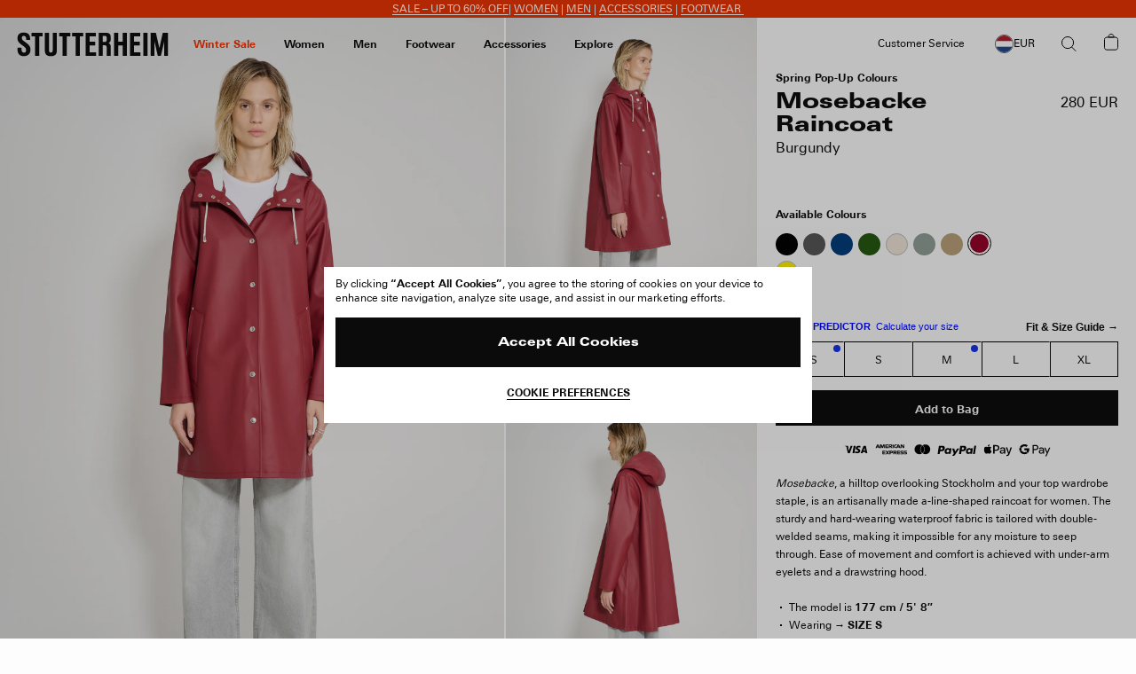

--- FILE ---
content_type: text/html; charset=utf-8
request_url: https://www.google.com/recaptcha/api2/anchor?ar=1&k=6Ld7qYkqAAAAADrH3SlfHP84RVnvxQLv0vCn9mxG&co=aHR0cHM6Ly9zdHV0dGVyaGVpbS5jb206NDQz&hl=en&v=PoyoqOPhxBO7pBk68S4YbpHZ&size=invisible&anchor-ms=20000&execute-ms=30000&cb=twbmjpuki4j6
body_size: 48700
content:
<!DOCTYPE HTML><html dir="ltr" lang="en"><head><meta http-equiv="Content-Type" content="text/html; charset=UTF-8">
<meta http-equiv="X-UA-Compatible" content="IE=edge">
<title>reCAPTCHA</title>
<style type="text/css">
/* cyrillic-ext */
@font-face {
  font-family: 'Roboto';
  font-style: normal;
  font-weight: 400;
  font-stretch: 100%;
  src: url(//fonts.gstatic.com/s/roboto/v48/KFO7CnqEu92Fr1ME7kSn66aGLdTylUAMa3GUBHMdazTgWw.woff2) format('woff2');
  unicode-range: U+0460-052F, U+1C80-1C8A, U+20B4, U+2DE0-2DFF, U+A640-A69F, U+FE2E-FE2F;
}
/* cyrillic */
@font-face {
  font-family: 'Roboto';
  font-style: normal;
  font-weight: 400;
  font-stretch: 100%;
  src: url(//fonts.gstatic.com/s/roboto/v48/KFO7CnqEu92Fr1ME7kSn66aGLdTylUAMa3iUBHMdazTgWw.woff2) format('woff2');
  unicode-range: U+0301, U+0400-045F, U+0490-0491, U+04B0-04B1, U+2116;
}
/* greek-ext */
@font-face {
  font-family: 'Roboto';
  font-style: normal;
  font-weight: 400;
  font-stretch: 100%;
  src: url(//fonts.gstatic.com/s/roboto/v48/KFO7CnqEu92Fr1ME7kSn66aGLdTylUAMa3CUBHMdazTgWw.woff2) format('woff2');
  unicode-range: U+1F00-1FFF;
}
/* greek */
@font-face {
  font-family: 'Roboto';
  font-style: normal;
  font-weight: 400;
  font-stretch: 100%;
  src: url(//fonts.gstatic.com/s/roboto/v48/KFO7CnqEu92Fr1ME7kSn66aGLdTylUAMa3-UBHMdazTgWw.woff2) format('woff2');
  unicode-range: U+0370-0377, U+037A-037F, U+0384-038A, U+038C, U+038E-03A1, U+03A3-03FF;
}
/* math */
@font-face {
  font-family: 'Roboto';
  font-style: normal;
  font-weight: 400;
  font-stretch: 100%;
  src: url(//fonts.gstatic.com/s/roboto/v48/KFO7CnqEu92Fr1ME7kSn66aGLdTylUAMawCUBHMdazTgWw.woff2) format('woff2');
  unicode-range: U+0302-0303, U+0305, U+0307-0308, U+0310, U+0312, U+0315, U+031A, U+0326-0327, U+032C, U+032F-0330, U+0332-0333, U+0338, U+033A, U+0346, U+034D, U+0391-03A1, U+03A3-03A9, U+03B1-03C9, U+03D1, U+03D5-03D6, U+03F0-03F1, U+03F4-03F5, U+2016-2017, U+2034-2038, U+203C, U+2040, U+2043, U+2047, U+2050, U+2057, U+205F, U+2070-2071, U+2074-208E, U+2090-209C, U+20D0-20DC, U+20E1, U+20E5-20EF, U+2100-2112, U+2114-2115, U+2117-2121, U+2123-214F, U+2190, U+2192, U+2194-21AE, U+21B0-21E5, U+21F1-21F2, U+21F4-2211, U+2213-2214, U+2216-22FF, U+2308-230B, U+2310, U+2319, U+231C-2321, U+2336-237A, U+237C, U+2395, U+239B-23B7, U+23D0, U+23DC-23E1, U+2474-2475, U+25AF, U+25B3, U+25B7, U+25BD, U+25C1, U+25CA, U+25CC, U+25FB, U+266D-266F, U+27C0-27FF, U+2900-2AFF, U+2B0E-2B11, U+2B30-2B4C, U+2BFE, U+3030, U+FF5B, U+FF5D, U+1D400-1D7FF, U+1EE00-1EEFF;
}
/* symbols */
@font-face {
  font-family: 'Roboto';
  font-style: normal;
  font-weight: 400;
  font-stretch: 100%;
  src: url(//fonts.gstatic.com/s/roboto/v48/KFO7CnqEu92Fr1ME7kSn66aGLdTylUAMaxKUBHMdazTgWw.woff2) format('woff2');
  unicode-range: U+0001-000C, U+000E-001F, U+007F-009F, U+20DD-20E0, U+20E2-20E4, U+2150-218F, U+2190, U+2192, U+2194-2199, U+21AF, U+21E6-21F0, U+21F3, U+2218-2219, U+2299, U+22C4-22C6, U+2300-243F, U+2440-244A, U+2460-24FF, U+25A0-27BF, U+2800-28FF, U+2921-2922, U+2981, U+29BF, U+29EB, U+2B00-2BFF, U+4DC0-4DFF, U+FFF9-FFFB, U+10140-1018E, U+10190-1019C, U+101A0, U+101D0-101FD, U+102E0-102FB, U+10E60-10E7E, U+1D2C0-1D2D3, U+1D2E0-1D37F, U+1F000-1F0FF, U+1F100-1F1AD, U+1F1E6-1F1FF, U+1F30D-1F30F, U+1F315, U+1F31C, U+1F31E, U+1F320-1F32C, U+1F336, U+1F378, U+1F37D, U+1F382, U+1F393-1F39F, U+1F3A7-1F3A8, U+1F3AC-1F3AF, U+1F3C2, U+1F3C4-1F3C6, U+1F3CA-1F3CE, U+1F3D4-1F3E0, U+1F3ED, U+1F3F1-1F3F3, U+1F3F5-1F3F7, U+1F408, U+1F415, U+1F41F, U+1F426, U+1F43F, U+1F441-1F442, U+1F444, U+1F446-1F449, U+1F44C-1F44E, U+1F453, U+1F46A, U+1F47D, U+1F4A3, U+1F4B0, U+1F4B3, U+1F4B9, U+1F4BB, U+1F4BF, U+1F4C8-1F4CB, U+1F4D6, U+1F4DA, U+1F4DF, U+1F4E3-1F4E6, U+1F4EA-1F4ED, U+1F4F7, U+1F4F9-1F4FB, U+1F4FD-1F4FE, U+1F503, U+1F507-1F50B, U+1F50D, U+1F512-1F513, U+1F53E-1F54A, U+1F54F-1F5FA, U+1F610, U+1F650-1F67F, U+1F687, U+1F68D, U+1F691, U+1F694, U+1F698, U+1F6AD, U+1F6B2, U+1F6B9-1F6BA, U+1F6BC, U+1F6C6-1F6CF, U+1F6D3-1F6D7, U+1F6E0-1F6EA, U+1F6F0-1F6F3, U+1F6F7-1F6FC, U+1F700-1F7FF, U+1F800-1F80B, U+1F810-1F847, U+1F850-1F859, U+1F860-1F887, U+1F890-1F8AD, U+1F8B0-1F8BB, U+1F8C0-1F8C1, U+1F900-1F90B, U+1F93B, U+1F946, U+1F984, U+1F996, U+1F9E9, U+1FA00-1FA6F, U+1FA70-1FA7C, U+1FA80-1FA89, U+1FA8F-1FAC6, U+1FACE-1FADC, U+1FADF-1FAE9, U+1FAF0-1FAF8, U+1FB00-1FBFF;
}
/* vietnamese */
@font-face {
  font-family: 'Roboto';
  font-style: normal;
  font-weight: 400;
  font-stretch: 100%;
  src: url(//fonts.gstatic.com/s/roboto/v48/KFO7CnqEu92Fr1ME7kSn66aGLdTylUAMa3OUBHMdazTgWw.woff2) format('woff2');
  unicode-range: U+0102-0103, U+0110-0111, U+0128-0129, U+0168-0169, U+01A0-01A1, U+01AF-01B0, U+0300-0301, U+0303-0304, U+0308-0309, U+0323, U+0329, U+1EA0-1EF9, U+20AB;
}
/* latin-ext */
@font-face {
  font-family: 'Roboto';
  font-style: normal;
  font-weight: 400;
  font-stretch: 100%;
  src: url(//fonts.gstatic.com/s/roboto/v48/KFO7CnqEu92Fr1ME7kSn66aGLdTylUAMa3KUBHMdazTgWw.woff2) format('woff2');
  unicode-range: U+0100-02BA, U+02BD-02C5, U+02C7-02CC, U+02CE-02D7, U+02DD-02FF, U+0304, U+0308, U+0329, U+1D00-1DBF, U+1E00-1E9F, U+1EF2-1EFF, U+2020, U+20A0-20AB, U+20AD-20C0, U+2113, U+2C60-2C7F, U+A720-A7FF;
}
/* latin */
@font-face {
  font-family: 'Roboto';
  font-style: normal;
  font-weight: 400;
  font-stretch: 100%;
  src: url(//fonts.gstatic.com/s/roboto/v48/KFO7CnqEu92Fr1ME7kSn66aGLdTylUAMa3yUBHMdazQ.woff2) format('woff2');
  unicode-range: U+0000-00FF, U+0131, U+0152-0153, U+02BB-02BC, U+02C6, U+02DA, U+02DC, U+0304, U+0308, U+0329, U+2000-206F, U+20AC, U+2122, U+2191, U+2193, U+2212, U+2215, U+FEFF, U+FFFD;
}
/* cyrillic-ext */
@font-face {
  font-family: 'Roboto';
  font-style: normal;
  font-weight: 500;
  font-stretch: 100%;
  src: url(//fonts.gstatic.com/s/roboto/v48/KFO7CnqEu92Fr1ME7kSn66aGLdTylUAMa3GUBHMdazTgWw.woff2) format('woff2');
  unicode-range: U+0460-052F, U+1C80-1C8A, U+20B4, U+2DE0-2DFF, U+A640-A69F, U+FE2E-FE2F;
}
/* cyrillic */
@font-face {
  font-family: 'Roboto';
  font-style: normal;
  font-weight: 500;
  font-stretch: 100%;
  src: url(//fonts.gstatic.com/s/roboto/v48/KFO7CnqEu92Fr1ME7kSn66aGLdTylUAMa3iUBHMdazTgWw.woff2) format('woff2');
  unicode-range: U+0301, U+0400-045F, U+0490-0491, U+04B0-04B1, U+2116;
}
/* greek-ext */
@font-face {
  font-family: 'Roboto';
  font-style: normal;
  font-weight: 500;
  font-stretch: 100%;
  src: url(//fonts.gstatic.com/s/roboto/v48/KFO7CnqEu92Fr1ME7kSn66aGLdTylUAMa3CUBHMdazTgWw.woff2) format('woff2');
  unicode-range: U+1F00-1FFF;
}
/* greek */
@font-face {
  font-family: 'Roboto';
  font-style: normal;
  font-weight: 500;
  font-stretch: 100%;
  src: url(//fonts.gstatic.com/s/roboto/v48/KFO7CnqEu92Fr1ME7kSn66aGLdTylUAMa3-UBHMdazTgWw.woff2) format('woff2');
  unicode-range: U+0370-0377, U+037A-037F, U+0384-038A, U+038C, U+038E-03A1, U+03A3-03FF;
}
/* math */
@font-face {
  font-family: 'Roboto';
  font-style: normal;
  font-weight: 500;
  font-stretch: 100%;
  src: url(//fonts.gstatic.com/s/roboto/v48/KFO7CnqEu92Fr1ME7kSn66aGLdTylUAMawCUBHMdazTgWw.woff2) format('woff2');
  unicode-range: U+0302-0303, U+0305, U+0307-0308, U+0310, U+0312, U+0315, U+031A, U+0326-0327, U+032C, U+032F-0330, U+0332-0333, U+0338, U+033A, U+0346, U+034D, U+0391-03A1, U+03A3-03A9, U+03B1-03C9, U+03D1, U+03D5-03D6, U+03F0-03F1, U+03F4-03F5, U+2016-2017, U+2034-2038, U+203C, U+2040, U+2043, U+2047, U+2050, U+2057, U+205F, U+2070-2071, U+2074-208E, U+2090-209C, U+20D0-20DC, U+20E1, U+20E5-20EF, U+2100-2112, U+2114-2115, U+2117-2121, U+2123-214F, U+2190, U+2192, U+2194-21AE, U+21B0-21E5, U+21F1-21F2, U+21F4-2211, U+2213-2214, U+2216-22FF, U+2308-230B, U+2310, U+2319, U+231C-2321, U+2336-237A, U+237C, U+2395, U+239B-23B7, U+23D0, U+23DC-23E1, U+2474-2475, U+25AF, U+25B3, U+25B7, U+25BD, U+25C1, U+25CA, U+25CC, U+25FB, U+266D-266F, U+27C0-27FF, U+2900-2AFF, U+2B0E-2B11, U+2B30-2B4C, U+2BFE, U+3030, U+FF5B, U+FF5D, U+1D400-1D7FF, U+1EE00-1EEFF;
}
/* symbols */
@font-face {
  font-family: 'Roboto';
  font-style: normal;
  font-weight: 500;
  font-stretch: 100%;
  src: url(//fonts.gstatic.com/s/roboto/v48/KFO7CnqEu92Fr1ME7kSn66aGLdTylUAMaxKUBHMdazTgWw.woff2) format('woff2');
  unicode-range: U+0001-000C, U+000E-001F, U+007F-009F, U+20DD-20E0, U+20E2-20E4, U+2150-218F, U+2190, U+2192, U+2194-2199, U+21AF, U+21E6-21F0, U+21F3, U+2218-2219, U+2299, U+22C4-22C6, U+2300-243F, U+2440-244A, U+2460-24FF, U+25A0-27BF, U+2800-28FF, U+2921-2922, U+2981, U+29BF, U+29EB, U+2B00-2BFF, U+4DC0-4DFF, U+FFF9-FFFB, U+10140-1018E, U+10190-1019C, U+101A0, U+101D0-101FD, U+102E0-102FB, U+10E60-10E7E, U+1D2C0-1D2D3, U+1D2E0-1D37F, U+1F000-1F0FF, U+1F100-1F1AD, U+1F1E6-1F1FF, U+1F30D-1F30F, U+1F315, U+1F31C, U+1F31E, U+1F320-1F32C, U+1F336, U+1F378, U+1F37D, U+1F382, U+1F393-1F39F, U+1F3A7-1F3A8, U+1F3AC-1F3AF, U+1F3C2, U+1F3C4-1F3C6, U+1F3CA-1F3CE, U+1F3D4-1F3E0, U+1F3ED, U+1F3F1-1F3F3, U+1F3F5-1F3F7, U+1F408, U+1F415, U+1F41F, U+1F426, U+1F43F, U+1F441-1F442, U+1F444, U+1F446-1F449, U+1F44C-1F44E, U+1F453, U+1F46A, U+1F47D, U+1F4A3, U+1F4B0, U+1F4B3, U+1F4B9, U+1F4BB, U+1F4BF, U+1F4C8-1F4CB, U+1F4D6, U+1F4DA, U+1F4DF, U+1F4E3-1F4E6, U+1F4EA-1F4ED, U+1F4F7, U+1F4F9-1F4FB, U+1F4FD-1F4FE, U+1F503, U+1F507-1F50B, U+1F50D, U+1F512-1F513, U+1F53E-1F54A, U+1F54F-1F5FA, U+1F610, U+1F650-1F67F, U+1F687, U+1F68D, U+1F691, U+1F694, U+1F698, U+1F6AD, U+1F6B2, U+1F6B9-1F6BA, U+1F6BC, U+1F6C6-1F6CF, U+1F6D3-1F6D7, U+1F6E0-1F6EA, U+1F6F0-1F6F3, U+1F6F7-1F6FC, U+1F700-1F7FF, U+1F800-1F80B, U+1F810-1F847, U+1F850-1F859, U+1F860-1F887, U+1F890-1F8AD, U+1F8B0-1F8BB, U+1F8C0-1F8C1, U+1F900-1F90B, U+1F93B, U+1F946, U+1F984, U+1F996, U+1F9E9, U+1FA00-1FA6F, U+1FA70-1FA7C, U+1FA80-1FA89, U+1FA8F-1FAC6, U+1FACE-1FADC, U+1FADF-1FAE9, U+1FAF0-1FAF8, U+1FB00-1FBFF;
}
/* vietnamese */
@font-face {
  font-family: 'Roboto';
  font-style: normal;
  font-weight: 500;
  font-stretch: 100%;
  src: url(//fonts.gstatic.com/s/roboto/v48/KFO7CnqEu92Fr1ME7kSn66aGLdTylUAMa3OUBHMdazTgWw.woff2) format('woff2');
  unicode-range: U+0102-0103, U+0110-0111, U+0128-0129, U+0168-0169, U+01A0-01A1, U+01AF-01B0, U+0300-0301, U+0303-0304, U+0308-0309, U+0323, U+0329, U+1EA0-1EF9, U+20AB;
}
/* latin-ext */
@font-face {
  font-family: 'Roboto';
  font-style: normal;
  font-weight: 500;
  font-stretch: 100%;
  src: url(//fonts.gstatic.com/s/roboto/v48/KFO7CnqEu92Fr1ME7kSn66aGLdTylUAMa3KUBHMdazTgWw.woff2) format('woff2');
  unicode-range: U+0100-02BA, U+02BD-02C5, U+02C7-02CC, U+02CE-02D7, U+02DD-02FF, U+0304, U+0308, U+0329, U+1D00-1DBF, U+1E00-1E9F, U+1EF2-1EFF, U+2020, U+20A0-20AB, U+20AD-20C0, U+2113, U+2C60-2C7F, U+A720-A7FF;
}
/* latin */
@font-face {
  font-family: 'Roboto';
  font-style: normal;
  font-weight: 500;
  font-stretch: 100%;
  src: url(//fonts.gstatic.com/s/roboto/v48/KFO7CnqEu92Fr1ME7kSn66aGLdTylUAMa3yUBHMdazQ.woff2) format('woff2');
  unicode-range: U+0000-00FF, U+0131, U+0152-0153, U+02BB-02BC, U+02C6, U+02DA, U+02DC, U+0304, U+0308, U+0329, U+2000-206F, U+20AC, U+2122, U+2191, U+2193, U+2212, U+2215, U+FEFF, U+FFFD;
}
/* cyrillic-ext */
@font-face {
  font-family: 'Roboto';
  font-style: normal;
  font-weight: 900;
  font-stretch: 100%;
  src: url(//fonts.gstatic.com/s/roboto/v48/KFO7CnqEu92Fr1ME7kSn66aGLdTylUAMa3GUBHMdazTgWw.woff2) format('woff2');
  unicode-range: U+0460-052F, U+1C80-1C8A, U+20B4, U+2DE0-2DFF, U+A640-A69F, U+FE2E-FE2F;
}
/* cyrillic */
@font-face {
  font-family: 'Roboto';
  font-style: normal;
  font-weight: 900;
  font-stretch: 100%;
  src: url(//fonts.gstatic.com/s/roboto/v48/KFO7CnqEu92Fr1ME7kSn66aGLdTylUAMa3iUBHMdazTgWw.woff2) format('woff2');
  unicode-range: U+0301, U+0400-045F, U+0490-0491, U+04B0-04B1, U+2116;
}
/* greek-ext */
@font-face {
  font-family: 'Roboto';
  font-style: normal;
  font-weight: 900;
  font-stretch: 100%;
  src: url(//fonts.gstatic.com/s/roboto/v48/KFO7CnqEu92Fr1ME7kSn66aGLdTylUAMa3CUBHMdazTgWw.woff2) format('woff2');
  unicode-range: U+1F00-1FFF;
}
/* greek */
@font-face {
  font-family: 'Roboto';
  font-style: normal;
  font-weight: 900;
  font-stretch: 100%;
  src: url(//fonts.gstatic.com/s/roboto/v48/KFO7CnqEu92Fr1ME7kSn66aGLdTylUAMa3-UBHMdazTgWw.woff2) format('woff2');
  unicode-range: U+0370-0377, U+037A-037F, U+0384-038A, U+038C, U+038E-03A1, U+03A3-03FF;
}
/* math */
@font-face {
  font-family: 'Roboto';
  font-style: normal;
  font-weight: 900;
  font-stretch: 100%;
  src: url(//fonts.gstatic.com/s/roboto/v48/KFO7CnqEu92Fr1ME7kSn66aGLdTylUAMawCUBHMdazTgWw.woff2) format('woff2');
  unicode-range: U+0302-0303, U+0305, U+0307-0308, U+0310, U+0312, U+0315, U+031A, U+0326-0327, U+032C, U+032F-0330, U+0332-0333, U+0338, U+033A, U+0346, U+034D, U+0391-03A1, U+03A3-03A9, U+03B1-03C9, U+03D1, U+03D5-03D6, U+03F0-03F1, U+03F4-03F5, U+2016-2017, U+2034-2038, U+203C, U+2040, U+2043, U+2047, U+2050, U+2057, U+205F, U+2070-2071, U+2074-208E, U+2090-209C, U+20D0-20DC, U+20E1, U+20E5-20EF, U+2100-2112, U+2114-2115, U+2117-2121, U+2123-214F, U+2190, U+2192, U+2194-21AE, U+21B0-21E5, U+21F1-21F2, U+21F4-2211, U+2213-2214, U+2216-22FF, U+2308-230B, U+2310, U+2319, U+231C-2321, U+2336-237A, U+237C, U+2395, U+239B-23B7, U+23D0, U+23DC-23E1, U+2474-2475, U+25AF, U+25B3, U+25B7, U+25BD, U+25C1, U+25CA, U+25CC, U+25FB, U+266D-266F, U+27C0-27FF, U+2900-2AFF, U+2B0E-2B11, U+2B30-2B4C, U+2BFE, U+3030, U+FF5B, U+FF5D, U+1D400-1D7FF, U+1EE00-1EEFF;
}
/* symbols */
@font-face {
  font-family: 'Roboto';
  font-style: normal;
  font-weight: 900;
  font-stretch: 100%;
  src: url(//fonts.gstatic.com/s/roboto/v48/KFO7CnqEu92Fr1ME7kSn66aGLdTylUAMaxKUBHMdazTgWw.woff2) format('woff2');
  unicode-range: U+0001-000C, U+000E-001F, U+007F-009F, U+20DD-20E0, U+20E2-20E4, U+2150-218F, U+2190, U+2192, U+2194-2199, U+21AF, U+21E6-21F0, U+21F3, U+2218-2219, U+2299, U+22C4-22C6, U+2300-243F, U+2440-244A, U+2460-24FF, U+25A0-27BF, U+2800-28FF, U+2921-2922, U+2981, U+29BF, U+29EB, U+2B00-2BFF, U+4DC0-4DFF, U+FFF9-FFFB, U+10140-1018E, U+10190-1019C, U+101A0, U+101D0-101FD, U+102E0-102FB, U+10E60-10E7E, U+1D2C0-1D2D3, U+1D2E0-1D37F, U+1F000-1F0FF, U+1F100-1F1AD, U+1F1E6-1F1FF, U+1F30D-1F30F, U+1F315, U+1F31C, U+1F31E, U+1F320-1F32C, U+1F336, U+1F378, U+1F37D, U+1F382, U+1F393-1F39F, U+1F3A7-1F3A8, U+1F3AC-1F3AF, U+1F3C2, U+1F3C4-1F3C6, U+1F3CA-1F3CE, U+1F3D4-1F3E0, U+1F3ED, U+1F3F1-1F3F3, U+1F3F5-1F3F7, U+1F408, U+1F415, U+1F41F, U+1F426, U+1F43F, U+1F441-1F442, U+1F444, U+1F446-1F449, U+1F44C-1F44E, U+1F453, U+1F46A, U+1F47D, U+1F4A3, U+1F4B0, U+1F4B3, U+1F4B9, U+1F4BB, U+1F4BF, U+1F4C8-1F4CB, U+1F4D6, U+1F4DA, U+1F4DF, U+1F4E3-1F4E6, U+1F4EA-1F4ED, U+1F4F7, U+1F4F9-1F4FB, U+1F4FD-1F4FE, U+1F503, U+1F507-1F50B, U+1F50D, U+1F512-1F513, U+1F53E-1F54A, U+1F54F-1F5FA, U+1F610, U+1F650-1F67F, U+1F687, U+1F68D, U+1F691, U+1F694, U+1F698, U+1F6AD, U+1F6B2, U+1F6B9-1F6BA, U+1F6BC, U+1F6C6-1F6CF, U+1F6D3-1F6D7, U+1F6E0-1F6EA, U+1F6F0-1F6F3, U+1F6F7-1F6FC, U+1F700-1F7FF, U+1F800-1F80B, U+1F810-1F847, U+1F850-1F859, U+1F860-1F887, U+1F890-1F8AD, U+1F8B0-1F8BB, U+1F8C0-1F8C1, U+1F900-1F90B, U+1F93B, U+1F946, U+1F984, U+1F996, U+1F9E9, U+1FA00-1FA6F, U+1FA70-1FA7C, U+1FA80-1FA89, U+1FA8F-1FAC6, U+1FACE-1FADC, U+1FADF-1FAE9, U+1FAF0-1FAF8, U+1FB00-1FBFF;
}
/* vietnamese */
@font-face {
  font-family: 'Roboto';
  font-style: normal;
  font-weight: 900;
  font-stretch: 100%;
  src: url(//fonts.gstatic.com/s/roboto/v48/KFO7CnqEu92Fr1ME7kSn66aGLdTylUAMa3OUBHMdazTgWw.woff2) format('woff2');
  unicode-range: U+0102-0103, U+0110-0111, U+0128-0129, U+0168-0169, U+01A0-01A1, U+01AF-01B0, U+0300-0301, U+0303-0304, U+0308-0309, U+0323, U+0329, U+1EA0-1EF9, U+20AB;
}
/* latin-ext */
@font-face {
  font-family: 'Roboto';
  font-style: normal;
  font-weight: 900;
  font-stretch: 100%;
  src: url(//fonts.gstatic.com/s/roboto/v48/KFO7CnqEu92Fr1ME7kSn66aGLdTylUAMa3KUBHMdazTgWw.woff2) format('woff2');
  unicode-range: U+0100-02BA, U+02BD-02C5, U+02C7-02CC, U+02CE-02D7, U+02DD-02FF, U+0304, U+0308, U+0329, U+1D00-1DBF, U+1E00-1E9F, U+1EF2-1EFF, U+2020, U+20A0-20AB, U+20AD-20C0, U+2113, U+2C60-2C7F, U+A720-A7FF;
}
/* latin */
@font-face {
  font-family: 'Roboto';
  font-style: normal;
  font-weight: 900;
  font-stretch: 100%;
  src: url(//fonts.gstatic.com/s/roboto/v48/KFO7CnqEu92Fr1ME7kSn66aGLdTylUAMa3yUBHMdazQ.woff2) format('woff2');
  unicode-range: U+0000-00FF, U+0131, U+0152-0153, U+02BB-02BC, U+02C6, U+02DA, U+02DC, U+0304, U+0308, U+0329, U+2000-206F, U+20AC, U+2122, U+2191, U+2193, U+2212, U+2215, U+FEFF, U+FFFD;
}

</style>
<link rel="stylesheet" type="text/css" href="https://www.gstatic.com/recaptcha/releases/PoyoqOPhxBO7pBk68S4YbpHZ/styles__ltr.css">
<script nonce="5J5O3nDjzDZQc-_uKdt9Pg" type="text/javascript">window['__recaptcha_api'] = 'https://www.google.com/recaptcha/api2/';</script>
<script type="text/javascript" src="https://www.gstatic.com/recaptcha/releases/PoyoqOPhxBO7pBk68S4YbpHZ/recaptcha__en.js" nonce="5J5O3nDjzDZQc-_uKdt9Pg">
      
    </script></head>
<body><div id="rc-anchor-alert" class="rc-anchor-alert"></div>
<input type="hidden" id="recaptcha-token" value="[base64]">
<script type="text/javascript" nonce="5J5O3nDjzDZQc-_uKdt9Pg">
      recaptcha.anchor.Main.init("[\x22ainput\x22,[\x22bgdata\x22,\x22\x22,\[base64]/[base64]/[base64]/[base64]/[base64]/UltsKytdPUU6KEU8MjA0OD9SW2wrK109RT4+NnwxOTI6KChFJjY0NTEyKT09NTUyOTYmJk0rMTxjLmxlbmd0aCYmKGMuY2hhckNvZGVBdChNKzEpJjY0NTEyKT09NTYzMjA/[base64]/[base64]/[base64]/[base64]/[base64]/[base64]/[base64]\x22,\[base64]\\u003d\\u003d\x22,\[base64]/ChsKofQnDjMO/w4Erw5rDuMKUw7xYbkfDq8KfIwHChMK0wq50SRZPw7NoFMOnw5DCscOSH1QVwoQRdsODwodtCS5Aw6ZpVE3DssKpajXDhmMVc8OLwrrCosOtw53DqMOxw5lsw5nDhcKmwoxCw7HDr8Ozwo7CmMOvRhgAw5bCkMOxw7DDvTwfHS1ww5/DpMOEBH/[base64]/CnEzCrsKWCH3DpsOJKUhZV0cBPcKPwqfDpVnCt8O2w53Dn3/DmcOiRi3DhwBvwpl/w75NwqjCjsKcwqAgBMKFShfCgj/CqSzChhDDo10rw4/Dq8KIJCIbw60ZbMONwrQ0c8OLVXh3bsOKM8OVY8OwwoDCjFHCkEg+L8OkJRjCmMKQwobDr1tcwqptM8O4I8OPw7PDgQB8w4DDiG5Ww5fCgsKiwqDDmsO+wq3CjVnDsDZXw7HCuRHCs8KFOFgRw5rDlMKLLlrCt8KZw5UQI1rDrkbCvsKhwqLCpRE/wqPCkybCusOhw68wwoAXw5bDug0OJsKfw6jDn0IjC8OPTcK/OR7DvcKWVjzCg8Kdw7M7wr4kIxHCicOxwrMvesOhwr4vR8OnVcOgCsO4PSZ+w4EFwpFLw5vDl2vDjjvCosOPwp/Cr8KhOsKCw4XCphnDs8OGQcOXcGUrGwQKJMKRwqfCqBwJw4fCvEnCoCnCuBt/wpnDv8KCw6dNGGstw4bCrkHDnMKGHFw+w4lUf8KRw58MwrJxw6XDlFHDgGtcw4Uzwogpw5XDj8OqwpXDl8KOw48dKcKCw4nCmz7DisO2R0PCtUHCtcO9EQ3Ck8K5akbCqMOtwp08GjoWwp7DqHA7a8OHScOSwqPClSPCmcKbY8Oywp/DryNnCS7CiRvDqMK/wp1CwqjCtsOqwqLDvzXDmMKcw5TCiz43wq3CmTTClMKiKzI+ODDDkMOUVQnDlMKDwpIGw7HCvHwXw5pWw6jCuh7CvMO3w4nChMOnGMOnIcOrBsOyAcKrw7UMaMO2w4vCgVddesOuCsKpesOnJsOLLCvCncOmwpkidEHCpAjDrsOlwpbCuDgLwox/wqTDvTLCnWZowpHDicKrw57CjmlDw7NsOsKcacOIwrBjfsKqN21Yw53CqgPDlMKnwpJqMcOiCzsWwqMEwp8lJBLDsB0uwowjwpBuwobCmV/[base64]/SDcywohHOcOIbsK1w69DUcOSF8OxORwpw7/DssKnw4nDgRDDuTfDui16w75Tw4FCwqfCojF3w4bCnEw5KcKzw6A3wo3CgcOAw4l2w5V/f8KCRhfDj1BxYsKcMA15wqDCj8OwPsOwalxyw6wDR8KDM8Kfw6pzw7bCicOWSxsZw6g/w7vClA7CnMKkacOIHx/[base64]/CogUmYRcbMl/CksKHecKqwo9HI8OxVcKEfTpia8OaBT89wrBJw7c0ecK/fcOuwobCjl/ChSEvNsKBwp/[base64]/Dj8KYWMO+aChYDip+SMOSwqDCpsK3BTB5w7sBw7zDhcOAw7oJw77DlzMAw4LDqgvCh3HDqsKSw6NOw6LCj8OFwrBbw4PDr8OcwqvDn8O8aMKoL0bDihMOwqDCm8Kdwq1fwr/[base64]/DsKBwpodUwsJwq9JC0YSw4TCu8OPw5LDvcKaw4PDi8Kmwo0MaMOHw5jCocODw5wHbAbDnkAWBgM1w5hsw6VowrDDt3TDn2UHMhfDh8OLf23CigXDh8KbPDjDjMKww4XCpMKkIGA0DCdxZMK7w40XGQHCjSFgw4XDjRpmw4krw4fDqMKlAsOpw5fDnMKqBm/CucOpG8ONwoJkwqvDg8KRFX/[base64]/[base64]/[base64]/[base64]/[base64]/woZMHjXCt1IOw4nDqCDCg8O/wpYtIFrCoBp9wqh9wrM9E8OjS8OowoMLw5law7F7woxuJELDpgbCpCfDrn1Ew5TDkcKZaMOZw5/Ds8KowqPDrMK/w5jDt8KQw5zDvcObDUN7WWVxwqjCvy5FS8OeG8O8AcOAwpk/wp7Cvjl9wpJXwohYwqhsI0o2w4sAezItBMK3DsOWETolw4HDkMOWw7/CtTI/[base64]/IcKowrZhwpM7wr/[base64]/DjMOoG8O9XwNZN0lZw4TCngoqwrfDvMOSC1Uuw4rDqsOwwqlxw5Jaw4HClhg0w7QPNmlRw4rDgMOaw5bCo2jDiE93cMK/BcOEwoDDssOrw6AtBWMlZQczZsOCVMK8DMOpBEbCrMKxZ8K0BsKWwpzDkTLChxotT14ww7TDq8OKSBXClcKRc3PCisK4EB/DuQLCgmrDuyTDocK8w5EgwrnCiAV6LXnDt8Opb8KDw6tOdWHCssK6ERpHwosmYxwbFksSw4zCuMKmwqpnwoDDn8OtRMOHDsKCOTfDncKffMOGP8OBw755fgPCjcO9FsO5HMK4wrBtYzk8wpfDiE8hO8O8wrbDisKvwohywrrCvCU9XxRVccK/DMKmwrkXwo1XP8KBaAYvwo/[base64]/CiHDDvWBVYcKUE8O8ccOfVMOMRMOMZMKyw7fCjAzDrkDDs8KkWGnCnXPCkMKyXcKFwpPDk8OYw6hTw5fCo21VJl7CqMKfw7TDtBvDtcK4wrExK8OQDsOCbsKkw5FvwpLDkFfCq2rDoW3Cnh7DpxvCpcObwrAtwqfClcKZwqUUwodRwrYZwqAnw4HDsMKIaQ/DiArCuCbCqcOGXMOCGsKoFcOIccO9PcKKLyRASAHClsKBGsOQw6khAR0iIcOqwqNeDcOaI8OGOsOlwo/Cm8KvwrNzQMOkDXnCpjDDshLCjnDCoBRhwo8sGkZfYcO5woHDg3rChXEJw4jCuU/[base64]/CgwsLw63CncOwwoBRM8O9Ji5rGcKEw7kvwp/CtsOkHsKEcy4mwoPDtW7CrUwUdWTDmsOewqA8w7x4woLDn2zCjcOjPMOuwoIoJsOiEcKqw6HDvUo8J8OWE0LCuy3DtDE2YMOVw6bDqD0UXcK2wppjIMOxaRDCg8KgPcKIT8OjHRDCoMO/[base64]/[base64]/CiMKIwpXDiyBgw5xTI8KfF8ORw6fCpzo+wpwiScKPFcOvw7nDvcO5woZ2EsKPwrQ1LcKWfhQGw7fCrMOmw5PDiw4/eVJpTcO2wrvDpyNXw5Uye8OTwo5pbMKhw4vDv04MwqVMwqtVwqwLwr3CjEvCqsKUAS3CpWzDqcO9MkTCvsKaPB3CqcOOQx0Aw6/[base64]/Dk8OawqNlw6hEwobCmF/DqGtAAMOCw5rCiMKyEklMSMK/wrsOwoTDoQjCp8KrVhoJwo8lw6pkUcKZZDo+WcOpUsOnwqzCux5xwr1DwoDDnmQdwoQEw5zDoMO3W8KKw7bDtgV4w69tGQY9w6fDicKHw6HDssK/bU/CtCHCicOcRAAab2bCjcKlf8OBWRU3PAAeSljDsMOcRWVLKgluw6LDnn/[base64]/CoSR3D8KYF3TDgMKJJ8KEc1fCm8OCBcOCWVjCv8ODegTDugrDs8OgTsKTOzbDuMKST0UrWyxRXcKRPwtQw4J9X8KBw45/w47CkFw/wrDDjsKsw7PDpMOeO8K/bwISbQgNVTDDu8OHGRlVSMKRdV7ClsK+w5fDhFNCw43CucOxRC8/w7Y8K8KNZ8K5Qj3Cv8KwwqcxGGnCncOWP8Kcw4o4wpzDijfDpkDDkiIMw50Bw7zCicOQwrwRc1XDrMOzw5HDmkx1w7zDo8KwAMKEwofDgT/[base64]/DlWfCtMKOwqTDusOiwr/[base64]/CqcK1QyjCkiZiaCzDhcOBc8KMw4TCsMOIw5AoAHPDocOzw6DCmcOmWcKJLx7Cm25Rw4Uzwo/CmsKyw5rCtMKSfsKpw6FzwrgWwojCucOtbkRtXXZUwo1swqQSwq7CgcKgw5LDlw7DjEXDgcK0CyrCu8KAS8OLUMKCbsK/f2HDn8O9wpMXwrbCrENKHwrCtcKIw6AtccKXYg/DkBrDl2Rvwq9qQXNowpYxPMO4RXnDrSjCp8K3wqprwoccwqfDuFXCrMO3wqNuwqhSwqVKwok6YgbDgcKjw4YNKcK9BcOMwp1aeVhyHCIvOcKGw7MUw43DtG4wwpzCnU0/ZcOhK8KlQ8OcTsOowr1CNcKhw683wrrDiy9twpUmG8KWwos1ISBpwqk7MzHDs2lZw4FeJcOLwqjCtcKbE3BXwpBYDGfCoQjDk8KVw5YWw7t6w77DjmHCuMODwrPDnsO9XjsPw4fCpV/[base64]/w54Bwr5uSW16J8K8YkhGw7PCk8OBCm8UaCMACMKOS8OyFhTCpANtRMK/O8K5TVs7w4DDoMK9asO9woQFKRzDg3YgZ1jDo8KIw6jDqD3DgB/[base64]/HsOzYMKoHsOwwopLX3TCm3zCr3/[base64]/CjsOMw4HDpcOLAVJlwrU5wo/DokrCgMKMwqTDiz10DFrCpsOEa28fKsKEZgg+w5nDoSPCv8KGD2nCg8OiNsOLw7zCm8O6wo3DucK9wrHCh1Ibw7gpJcOswpFGwrshw5/[base64]/DlkvCt0fCsF1bIcKzw6LCnMOBwqTDvcKNe8ODwpnDoWA7JizCoR3DhwFnO8KNw4XDiRLCtEgiLsODwp1NwoV0dBvCpnUNbcKRw5jCtsOFw4FeKsKAB8K7w5FHwqI8wrXDiMKgw44IGU/[base64]/BsKMwqTClHkzwp19X0TCl8KfwqMBwrF/Wml6w7XDoURjwpBqwpLDgSYCEDJLw5gywpbCnn05w6t5w6XDrFrDvcO/EsOrw7vDs8OUW8OHw6wOW8K/[base64]/[base64]/w6vCtMKeGcOMMFF5B8K8OwlyYlzCvcKFwp4AwqnDtw7DmcKYesKNw6E9V8KWw5fCjcKdYybDl0DDs8OibMORw5fCgCzCihclPsOmEsKTwqTDiz/Du8KZwpvCgMKEwoYKWBnCq8OHAE01b8K9wpkUw7owwoXCqVJIwpYPwr/ChgAcfn8yAV/DhMOGL8K8Piwgw7l0QcO1wpN0ZMKFw6USw7LDjyQEZ8KmSXkyHcOSXmnCiHLCusOqaRTDukQkwrRwDRk3w7LDpwfCmmlSNm4Iw67DkTRAwqxCwotdw5hoI8K0w4nDtWPDmsO8w7TDg8OOwodlDsOZwrEow5wIwqNfeMKLfMKvwr/DhsKrw7PCmFLCoMKrwoDDhcKSw6QBYTdNw6jCiRHDpcOcIFRJOsO1ZxIXw6jDmsKmwoDDmThUwoJkw49vwp/DlcK7B1EKw4bDoMOaYsOww4FoHSjCvMOPFHUdw6l6GsKwwrzDtmHCjVPDh8OVH03CscOaw6jDvcO0TW3CjsO+w4wFaFrCgMKwwoxWwpHCjVlYa3jDnA/[base64]/[base64]/CpUx1w6XCuWsmwocow5/CmjfCuMO3Zw8Fw6g8wqBlVsORw5FVw4vDk8KAJTkLXBovfS47LTzDksOUOF1Zw4jDlsO2w4/DjcO0w7R+w6LChMO3w6/[base64]/w6c3wotkISIvBk3DkMOfwoNxRMOeEAp1IsKCU0JJwrISwrjDgHdEd2jDiFzDt8KAMsKxwrLCr3h3ZMOCwpsPScKCGi7CgXcWDl4LJwLCksOuw7PDgsKpw5DDicOyXcKmfEs+w7vCnE5QwpEqH8K0ZHfCocKHwpDChMKDw6/[base64]/Cs8KxPMKOw7EGw7XDlMOlwq9VN8KpRsO6w5TCrXZJJy/[base64]/w5xmwo3Dm8KcZMOZVcOKwpV+wrxgPR3CtsKkwrTDl8K4SH/Dt8K1w6rCty8/w7FGw6Ysw5laUXZNw5zDisKOSgBnw69XaRpEJ8OJSsO9wqxHTzTCucO7THTCoFYFLMOiOkvCl8OkIsOrcCIgZmbDr8KdHmMdw5HCvFrDicOUOwLCvsK1AnE3w69/w4hEw4MCw6A0S8OCMhrDp8KSOsObMmRFwpLDtizCnMOlw5p4w5MFWcOiw6tpwqNpwqTDu8K1wqwJEjlVw5DDlMOsIcOIISnCnGFUw6DCjMKSw6w7LkR0w73DhMOPag5ywrPDuMKBc8O7w7vDjFV7Y0nCk8OfasK4w53DmTXCr8O8wrLCjcOXXV1/YMKTwpEzwo/CqcKWwrnDoRTDsMK2wpYbb8Ofw6lWRcKCwp9Wa8KzD8Ktw5RjOsKTB8ONwqjDrVo5w6Vuwr43wo4tI8Ohw7Jnwr0Zw41pwrTCsMORw7xJTHfDjsKfw5wpS8Kow5s5w74Aw6/CukbCgnptwqLDisOqw4o/w6RAJsKSYMOlw53CkwjDnFfDny3CnMKFAcKgNsKaIcKwbcOKw4Nxw4bCgsKXw6vCocO5w6bDvsOJaTcEw7k9W8OrHHPDssKwYlvDkXw4EsKXG8KaMMKBw6J5w6YtwpgDw59JOwAYYyzDqV8Awp/CuMO5ViLCiBnDiMObw49swrnDqArDqsOFLMOFN1kTXcOHdcKbbhrDq2PCtWURQ8Odw7rDrMOTw4nDqw/DlsKmw6PDoHbDqjJBw790wqExwoc3w7bDv8KGwpXCiMOjwpd/[base64]/[base64]/w4XCmMKETMKTw7XDolV8GMKdwq5CwqjCncKyOjvDv8KQw6zCpxUcw4/CqlBow5E/[base64]/VDbDksKXwpc3wr7DikLCiiJfw60OJ8OZwop6w5h0BMO+e28vYmgySsOUZkUDesOMw5wLTh3Dmk/CkScqfRc4w4HCmsKnccKfw5MkMMK9wqYkWxDClFTCnDdSw7JPw6HCuTnCp8K1w63DvifCm1DCjhUwCsOWWMOhwqMlSSfDnsKtLcKCwp/Cmiwgw5DDgsK0fjBywpUhUMKww6lTw57Cpz/Dt23DilfDgwAmw5BAOwzCsk/DmcOww6kUeXbDrcOiagQowrnDmcKuw7/DvRBDT8KlwrJNw5oEO8OECMOoW8K7wrIgK8KEIsKnQ8K+wq7Ct8KQXzsEdDBfBylfwrNEwp7DlMKwZcOwVg/[base64]/ClMK0wp1lWHQUEMOkEzpZwrfCk8KeV8KSBMKTw5fCrsO/dcK6RcKZw5DCrMOUwphuwqTCj1gsRwB4K8KiQsK8LHvDt8Ohw4B5PCA0w7LDkcK6B8KQfmLCvsOLT31WwrMCTMKfA8KPwpprw74ANcOfw49twpkZwonDk8OpPBEsGcOvTS3Cv1jCm8OJw5dZwocxw445w5zDnsO/w6fCuEDDsyPDgcOsQsKTOC8la2XDvEzDgcKvO2hbcT5MElLCqzZXIH0Iw6HCocKoDMK0JCE5w6zDhnrDslvCu8OiwrbCok06e8OKwpUifsKobCDCrVHCqMKFwoZ9wozDqW3CosKkakkNw5vDv8OnbcOhF8Ohw5jDs3TCtD5vaR/Dv8OPwqvCpsKYF3TDksK6wpLCqVxtQGjCsMK+BMK+IW/DpsOaH8OvDHTDosO4LsKhSgzDg8KrEcOcw6kvw7BewpXCqMOxO8KHw5E6w4xXcUvChMOHbsKGwrfCgsOYwp9Aw7TCjMOiJnIXwoDDosOMwolJw6/DlsKGw6k7wrLCkVTDvUFsGgVzw5QDwr3CuVDCgH7CtD9Wd20QesOiMMO6wrDClhPDjBXCuMOKVHMGScKlci9mw4g1CHJrw7UjwpLCgcOGwrbDhcO/CTESw5LCiMKzw65JDcKrGhXChMO1w7A3wpM9bADDnMOkAyJdeznDgHLCgDoMwoNRwpsYI8Ohwol/eMO4w6EDc8KHw6Y/DG41GSF9worCmSwRVnHCjWUNAcKLczwsJU5ufh8nAcOow4XChcKbw6pww6cpbcK/[base64]/w7LCtTUZZRdFwpPDqTVawoorIsK/GcOGQREzw5rDucOOFDtXeyDCicOYRhLCnsOybBVOVABow716N3zDlcKKPMK8wqV7wrfDhsKUZkrCrj95azRLIsKgw5LDgljCqMKSw5E5TXhSwqpBO8K8S8OZwopnc3AXYsKswrcpPit/JyHDuATDpcO5C8OXw5QswqN7V8OTw6g2JcOpwqcZBhHDtsK7QsOiw6jDosOmwrLCphvDqMOlw7pZHMKCfcKNez7Cq2nCmMK4FRPDlMKcCMOJGVrDoMKLPUYVwo7DicKrfsKBNFrCm3zDpcOrwpjChV5XIS8nwqcRw7ojw5bDrQXDuMK2wpzDjikDAAZNwo4EEhIOfi/ChcOoNsKzGlROGTXDkMKRZVLDg8KwKlvCoMOYesOHwqMRw6MMfgnDv8KHw6bDpsKTw6zDpsO7wrHCnMOCwoTDgcKWbcOLbwXDv23ClsOVYsOiwq1ebihJH3XDuw5iLG3ClBB+w6sgU3tVMMKgwqbDo8O/w63Du2bDsVnCtHpwHMOUVcKwwotwDWHConV4w58wwqDCoCQqwoPCsyzDnVZdXz/DiXnCjAhCw4tyPsKRDcOROFXDscKUwq/DgsKIw7rDrcOWF8Oob8OJwoY9wpvDlcK8w5E4wpTDmsOKKnPCpko3wpPDsFPCuk/[base64]/AWBoSQVRwqTCk8OQasKJWj4DS8Onwo/CmMOqw5HCqMORwq4CIjvDrWYCw7gqe8OawrnDr2TDhMK1w4Ujw4/Ck8KAJB7CncKHwrfDpiMILnbCssONwpdVIWlsRMOTw5LCkMOjClFpwq3CrcOFw7vCq8KnwqYCBsKxRMOww4EOw5TDjGdtaSdvPcOLQHHDoMKKKSN5w7HCmcKvw6h8HUTClAbCicOZJMOGb1rCoQ9aw5U1MH/DlcOMQcKSBmFcaMKbC05TwrBvw5rCnMOZSy/Cpndiw6bDr8ONwp8aworDssKcwoXDoljDowFWwrbDpcOWwqMfC0FLw7lWw6oWw5HCn3BxWVHCjTzDvTpeAgYtCMOVQyMlwpttfytWbwbDincLwpXDmsKfw7omMwzDlw0GwrIBwprCky91G8K8Si9jwpt/L8O4w4IuwpDDk0cjw7fDm8OIPkPDqF7DunJ1wo08FsKCw7UYwqXCt8Ktw47CqApIYcKeDMOVOzbChyDDssKTwoBTTcOlwrcySsOFwoZpwqdCOMKTBmXDmXbCsMK/YBgXw4kSGi7CmlxxwoPCncOKesKQXsORBMKvw6TCrMOgwpVxw5p3ZiLDkFN2UzkSw7xhCcKWwqEPwrHDoBgYD8O/[base64]/eipvwoB0wqVpWcOFw6XCqcKiGsOdw6DDgTlELHrDh1XDgsKKRHTDj8ODcwpma8OMwoI3O0XDqGrCuDrDkcKsDHnCt8OfwqY8LBgTFH3DvALCi8OfUD1Sw5RvISnDq8KAw4ZFw5MxfsKaw6UwwpLCgsOjw7UeLntFVRbDnsKiExDCjMKJw7TCu8KBw78Of8Oma1kBQF/ClMKMwpZIM2HCnsKfwopefSRhwoluLUrDvwfCm0kEw4/DkWzCu8KaJcKmw48vw6UqXDIneStfw4XDjAwLw4fCnR3CjQU1XCnCs8K9cwTCtsOIXsOhwrwiwofCk0s/woUQw5d6w6LCpMO7UXjCr8KPw7DDlHHDtMKTw4rDksKFW8KNw7XDiBsvKMOow6V8BkokwqjDoz3DkwcGIkDCpwvCnlVGLMOvFAUgwr02w6wXwqnCowDDnlPDiMOqXlp2NsO/aRnDjmMtJw4owq/DrMKxMEg+R8KFTsK/w54kw6vDv8Ocw4p6Pyocf25oUcOkNsKyVsOZF0LDiV7Dpi/Cuhl1WxF+wqlWIlbDkhwMHsKDwo4bSMO0wpdtw7FmwoTCocKTwpLCliPDlWDDrARTw6QvwpnDjcO3wojDoRMjw77DtFbCiMObw7Ynw4PDpn/CpQsSQ2MEOQ/CvsKlwrJbwpbDmRbCocORwoAGwpDDl8KdJ8OGd8O4CmbCnCY5w4vCkMO8wpLDg8KnN8OfHQwHwoF8HWPDqcOjwq5jw57DgErDvW/DkMKNeMOiw69bw7BScGLCg23DoxdnXxzCjn/DmMOYM2jDkRxSw7TCn8ORw5jDiHZ7w45vFUPCowpZw5zDq8O0A8OQTSEoV1vCgXjChcK8wo/CksOMwrHCvsKMwotUwq/DocOnAxYUwqpjwofDqHzClcOqw6xWZsO3wrIGA8KIwrh0w4QpfUfDr8KkXcK2ccO9w6TDrMOywo0pZU4fw7HCpEYeSVzCq8OZIh1BwrDDgcO6wo5ES8O3HEFJEcKyHMOywqvCqMKUAsKWwq/Dr8Kpc8KgAsO3XwFqw4YtWxQxR8KVIVI1WhzCssKlw5gWeWZXfcKqw6DCoykcMDBFG8Kpw6XDk8K1wq/[base64]/CqcOhw5LDi1x+NcOuw7PCmsOlVcOmwpUtwqnDhsOfasKSZsOhwrHDncOjHBEswqoteMKBIcOUwqrDqsOiPGV8FcKWMsO6w7s7w6nDgMKjPMO/KcKUXEPDqMKZwooEYsKDNRpZM8OJw5pawoUDa8OFHcOMwohRwowZw5TDjsOaWTTDssOrwrcICynDn8O8BMO3a0zCmnjCjsOmSVYYAMK6EMKnByoGV8O5NsOCd8KYKcOqCys/[base64]/ZDDCoRnCk8OMw6DDusKEwr/[base64]/CjsOZCsOKDMOQwo7ClsK/eRvCgsONw5IbP0zCpcO5NcKJDMORT8KocmjCrxXDqAvDlQcIOEokYzwGw5sfw4HCqSPDmsKxfGgsHQPDlMKswq4ww7dLVAfCp8O0wobDuMOYw6/CjjnDosOVw7YswrXDo8K0w4J7F2DDpsKPacKWEcKIY8KYO8KZW8KCIwV+bzDDk0DCusOBFmrCiMKCw7zCmMONw5DCvgLDoH8swrrCuXsGAwrDuGJnw6vCv37CiDsYU1XDrR9/I8KCw4kBI3zDssO2C8OWwrzCn8O7w6zCvMKfw70Hw5wDw4rDqmETRGA2OsOMwrJgw5ocwpoLwq/DrMOBIMKieMKSdk03dUQewrBqDsKsDMOAc8O0w4Amw7cuwq7DrzxTDcOcw6rDhMK/wosGwrXCuAvDj8OcXMOiPnceSVTCisOHw4rDtcKmwqXCojvDmWwVwpQTQ8KiwpLDnTfCgMK9Q8KrezLDoMOyfX14wpLDrsKFR0rCk0oNw7DDinl/cGwnQx1Dw75TYStnw4bChCJiXk/Do3zCgcOQwqVAw7TDo8KtN8OkwpwOwo3DthRywqPDuETCiyFdw4Nqw7duZ8KeRMO/d8KxwrVfw7zCpmR6wpTCrTQQw6YPw71fOMO2w6Q4JsKdAcOCwp0HDsKwO3bCiVXClsOAw7QAB8ObwqDDvmTCqcKTN8KjI8K7wph4Fi1Rw6R1wpLCjcOOwrdww5JyKGMKDijCjMKCMcKLw7nDp8Kdw4d7wp0QMsKfEVnCvMKbw4/[base64]/wq7CgwnDkcOVKsKoXMO3wofDk2fCtMKMTMO9w4jDjBV7w5dQVMO0wpLDhGIDw4Y7w6LCrn7DtD4kw5/[base64]/Dr8OLGMKuw6FWScOAwpLClWXDsiB+OlZmH8Oyw6wlw5N0aXYww5bDjXLCusO+BMOQXz3CsMK4w7wAw4kJJsOOLHTDjFLCqMOgwrZSXMKsVngJw5nCpcO0w5scw7fDqMKiZ8ObNRFuwq9PI39/wpN1wqbCuhbDkBXCscK3wovDnsKYUxzDgsKWUkJGw4jCmiRdwqZkHR1mw4jCg8KUwq7DqsOkXsKwwrXDmsObZMOKDsKzW8KAw6l/[base64]/CowzCucOvw45Nw5XChWnCmMO5wovCnQBCR8K0wqhDw7I8w5xBT3/DpVBbcjnCtMO2w6HChEpHwroow4ctwrfCnMOYcsOTGkbDmcOTw7LDmsKsPsKmMl7Duw57O8KwA1Nuw7vDumrDvsOhw4FoKyYmw4lTw4nDjsOQwqbDksKCw7c0A8OZw49CwpLDscOwDcK/w7EARHTCjhzCq8OHwpPDoS8GwoRpWcKXwqDDi8Kwe8OBw4xsw6zCpV8rRTIkKE0fIHLCqcOOw6p3bkrDr8OjPC7Cq3EMwoHDrMKCwpzDpcKYRABSHgtSH0ERTHDDiMOSOjQkw5bDrA/Dj8K5DCVxwok5wo1Mw4bCjcKgw6EEQ0YOWsOAazIowo00fcKAOxbCtsO0w4N8wrjDpsONWsK6wrLCslfCr2Jrwp/[base64]/DmMK3TQlVw7V9NTV8GTnDn3JmHFAHwrTDo2ZgRV5/FMOAwoHDv8OawoPDqUcgHTDDisOPBsKIGcOXw6XCoTkXw5gidVjDs3oVwqXCvQoLw4vDgibCvMODU8OGw5gMw5dswpodw5Nawp5Jw6fCjz4ALsO0dcOvWyHCm2XClD4FTjYwwqs7w5M1wp9swqZGw6vCsMKBfcKSwozClip/w4gowo/[base64]/e2kIwo8WAcKiw6TDslgiw4TCmW8McCLChMKhwrTCmMOrwqA+wrLDmg9/wrjCoMKGPMKjwoEfwrjDvSvDu8OmNydzNsKJwoMuZEYzw6s+AmIeOMOgJsO3w7nDpMOpBjxlPGYvHcOLwp1lwq5nBDrCkRUhw7bDt24Tw6MZw7TDhFEad1nCmcOmw4dYE8OrwoXDq1rDocOVwpDDoMOQaMO5w7HCrGwuwpJBWsKVw4bCnsODEFk/w5PDllfDh8O3Xz3DjcO/wrXDrMOhwrTCkybDpMOHw5zCkVJdAmRVYwZDMMKyExgWSgRfIFPCjmjDrxlsw7fDv1IYEMO5w7wDwpDCjBXDnyHDqsKgwqtHK1AyaMOwShTCpsOxHw/Dt8Ocw4x2wpwBNsOTw4pLccOxOShaTsOmwqrDqj1Mw4PChBvDiWrCq2/DrMOgwpZmw77Cpx3CpARmw7IuwqTDncO9wpYrSlHDsMKqMSBsZyRKw7RIBnbCncOAWMKCGU8Rwo0mwpV0IcKxYcKMw4TDpcKuw4rDjAV/cMK6FyHCmk4SM1YFw4xKR20FX8OCbn9DcHB2UltJYCA5OcOPPDoGwrbDjgnCt8Kgw60jw6LCpCzDpXJUScKTw5/DhxgbCMKlP2nCgsOkwo4Dw4zCqFEhwqHCrMOTw43DlcOOOMKiwqbDiA1uDMObwqxrwp8dwodoEVUYOFQPGsK1woTDk8KKO8OGwonCu0B3w6DDiEYzw7Fywpg0w6c4CsK+EcK3wrhJXcOqwpxDbSV2w78uOEgWw5MTB8K9wr/DrzrCjsKRw7HDo2/Cl33DksK+JsOsZcKmwrQTwqQXN8KqwrgHWcKcwqsqw5/DgmbDs2hdahjDuAhiHcKdwp7Cj8O6UWnCtFs9w5YLw7gPwrLCqQYgWHvDl8Onwqwtw6PDt8Krw788b1BNwqbDgcOBwq3CqMKiwrwZacKjw7fDi8OwfcKgFcKdVgtyfsOcw6jCjlozwqPDvgUWw5FpwpHDjxNxRcK/KMKsGcOhNcOdw7QVKcOjWSfCrsOxacKOwpNYLR7CksKhwrjDuwXDiis6L0MvKXEEw4zDuRvDsz7DjMORFzLDoFbDvUnCrDPCs8ORw6MOw4IaQUUGwq3CgV4Ww5jDjcO3wp3DnXoMw7jDsm4IcVt3w45tRsKAwp/ChUfDvVTDscONw7AkwqtOQsOPw4jDqxEkw6UEIgQkw450VlJheWcvw4RzfMKBTcKMC1tWe8KpLG3CgVvCtXDDnMKfwrfDssKnw7trw4c7K8OLDMOpGRN6wqpwwp8QNDrDi8K4H1h4w4/DsV3CnXXCh0PCv0vDm8O9w64zwopPw74ySTPCqT7DtzjDu8OXKDoXb8O/aWkhRHjDmGN0PSjCkmJjHcO+wqUxKDsbYjzDpsKHMnJ6wobDhQnDgMKQw5ALCC3DpcOUOH/[base64]/ChVpPwqkRw6LDkxzCkAY6wq5vw7nCqDHDo8O1cnTCmU/CvcOYwr3CusKyGn3CisKJw704wrrDh8Kpw4zCuBhwagAOw55fw5IvAxDCkTUNw7HCpMONOhw8LsKVwo7Cv30Owpp9cMOIwpoYGSnDr2zDlsOTF8K7U3dVDcKrwoB2wozCtRpCMlIjWi57wqLDilUYw79uwoxdLRnCrMO/wp/DtSQSQcOtNMK9woYeB1N4w6oJSsKJVcKZR0hfDzTDscK2w7rCiMKcZcKnw6DCjTE6wrjDosKWdsKnwpFtwpzDghsbw4LDq8OwScO2MMK/wp7ClsKpNsOCwrBnw6bDicKFTQAAwpLCtVtqw6RwaHIHwpTDiizDuGrDpcOWdybCvcOEemdpZDkCwpEcDjAgQcObcnxIDXg9Mx5IEMO3FMOdNsKsMcKYwr4YXMOiMMO3b2vCi8OAGybChzTChsO+esOuTUdyS8K4QiXCpsOiXMOCw7Z0McOjS0rCmCYoSsKawr/CrVXCgMK4VQtbFErDmhlBwo4ZYcKUwrXDtxErwrNewpvDqAbDpV7Dtx3DisKowoZ4AcKJJsOhw5ghwpTDjQHDiMKpwobCqMOQLsOCRcO1PTc/wr/CtTXCoB7Dg0R1w6ZZw6jCicOrw5p0KsK6WMO+w7bDuMO3UMKVwpjDmHPCp3XDvSbCiWxuw4RRV8KLw7ZDbV8sw7/Dgl5gexzDpCjCsMOBXkcxw7HDqDnDlVg3w4l9wqfCtMOAwrZIJcKkPsK1AcOewqIDwpXChjs2AcKuBsKIw6PClsK0wqXDpsKtfMKAw6PCnMORw6/CosK3w6oxwo5jaAMOP8KNw7fDhsOzAGByCHoyw5g8FhnDrsOGMMO0woHCg8ONw53DmsK9OMOjK1PDiMKfEsKUZyfDkMOPwqFbw4nCgcKKw6DDpj/[base64]/CgMOUw4tPw6AOwrRowojDksODw5bCkTFPKwF5YgQOwobDrsOowqDChsKMwq7DmwTCnUYxKC1FMcKOBSDDgAQxw4bCs8KhKcO4wrRdTsKPwpDCvcK1woUjwpXDh8Obw6HDlMKWX8KYQmjCgsKQworCuRnDvzDDicK7wrrDmGRywqd2w5R5wr/Dl8ONJh9YZifDs8KuFwvCnMO2w7rDiHg+w5nDqlLDg8KGwobCmlDCjhIpRnMowpLDj2/CiWVYV8O+wpchPD/DtDYySMKPw4zDiGBXwrrCnsOMRijClVfDicKGe8OxZkHDjcOEHm4hRm0gcW1fwr3CrQzCnxJlw5/ChBfCrF1WEsKawpzDukbDsXsVwqnDkMOePFDCiMOcecKECQ0lcRvDmA9cwp00wpDDoy/DiXYBwpvDusKTc8KjDMO0w4TChMOtwrp7KsOxccKLOlDDsA7CmX1pKA/[base64]/DicK1dDbCuMKZHcK2wqxXccObCVhyw4IHw53Cs8O/di5Iwrd2w6jCmnEXw7UNGnBVLsKlWyzCtsOsw73Dom7CrzcCdllYMcKCRsOWwqvDhRUFWVXCvsK4I8OBcR02JRkuwqzCuVpWT1EGw4TDsMONw5hUwq3DnnoaQyIpw6/DkwczwpPDkMKTw7Mow68OLl7CjsOuXcOTw68qFcOxwpoJRHLDvcKTccK+XsOxUErDgE/CvlnDtl/CoMO5IcKsLsKSFWXDlGPDvg7DjsKdwqXCtsK2w5Yme8ObwqFvEgnDj23CuG7DkVDDtw5pex/DjMKRwpLDs8KDw4LCgSdYFWrCpFggSMK6wqLDssKmwpLDv1rDlxpZC1NXc1tdcG/CkWbDhsKPwrLCssKGOcKJwq/Dv8O2JnvDlFPClHjCiMORfMOJwo3DqsKkw43Dj8K/[base64]/Cj8Kuw6wEw45Pwo1CwrLCusObJRgXw6t4wqAbwrPDiDrCrcOwX8KnMlLCkVAwbMOfempafMKBwq/Dlj7CtC8iw7h1wobDrcKzwpEHHcKCw5l5wqwDNSBXw4ItHCEBw77DmVLDgMOiT8KEBsOZGnNuRCxvw4vCusOywqAyY8Obw7Emw502wqLCqcOBB3RpcXTDjMOOwpvCsR/DiMOqYcOuOMOMbEHCi8OxbcKEOMKVTV/DgB8kcFXDsMOKLsKBw5DDksKhJcODw4oSw48lwofDgw5dYQfDq03Crj9XPMOpa8Ode8OubMKDAMOkw6gZw4rDnnXCicOqZcKWwrfCiXzDksOmwpYOIWo0w4NswrDCvwPDsyLDtnxqeMOBPMKLw4RgMsO8w6d7ZBXDom1Aw6rDpjXCjz9fdxfDgcKHC8O/OcONw5Qmw4dHQMO6Lm54wqTDu8OywrbCn8ObM2Q8XcOXRMK3wrvDisOgfMOwJsKWwr0bGsOUYsKOA8OLBMKTS8Oywp/[base64]/DrSUBwrXCp8O6w4LDicO4wq94w5bClFPDikjCv8OJw7XCusK8w4/CncOYwo3Cl8KsSmMOFMKEw5hcwogJSmvCimfCvsKbw4vDt8OHNMKUwprCg8OaDV8FSQMGDcK7UcOiwoLDhTLCrDRQwpXDkMKGwoPDnCrDvQLDmzjCtCfCqkgXwqMdwoMWwo12wrrDmm4Jw75Rw5bCk8O+LMKQw58wfsK3w7XDgmrCnHxxf0l1C8OeeGnDmMKUwpFgcy/DlMKHF8OqfyB2wrIAWE9GZjsTw7ImeUJgwoYdwpl3H8OywohIIsKKwp/CpQ59T8Ohw7/[base64]/[base64]/w74MTsKBbzRgw5bCp8OFw4DDn1Nfw7lQw4HCrjbDsWBuOsO4wrXDtcOGwr4sKBvDn3XDh8KDwoIxwpQnw7sywqcSwpBwWhLDpm5dfGVVAMKEQSbCj8OlARbCg20tZVFCw6dbwq/CggxawqtVP2DCrHBVwrbDiG9NwrbDkVPDuHMdGcOpw6bDjF4/[base64]/wojDqzHDpWMbw7loGMKoZw/ChMK8w63DjsKWccOHBjtswr0jwol7w780wpknFsOdOQ9paCtRTsKNDUTCusONw5pPw6nCqVM/w5p1woInwqt4bkB5ank9J8OLfC3CpCrDgMOqailCwofDlsKmw60XwrrCj1cBTlQswrrCtMOHH8OAA8OXw65BEhLChlfCqzQqw7ZsasOXw4PDsMKHCcKiRH/ClsO1R8OPPMKyGEHCqsO+w6fCpR7DnyBPwrMbUsKewpEYw4rCs8OnEB7CncOFwpwONEIEw6EgOisa\x22],null,[\x22conf\x22,null,\x226Ld7qYkqAAAAADrH3SlfHP84RVnvxQLv0vCn9mxG\x22,0,null,null,null,1,[21,125,63,73,95,87,41,43,42,83,102,105,109,121],[1017145,536],0,null,null,null,null,0,null,0,null,700,1,null,0,\[base64]/76lBhnEnQkZnOKMAhnM8xEZ\x22,0,0,null,null,1,null,0,0,null,null,null,0],\x22https://stutterheim.com:443\x22,null,[3,1,1],null,null,null,1,3600,[\x22https://www.google.com/intl/en/policies/privacy/\x22,\x22https://www.google.com/intl/en/policies/terms/\x22],\x22SuaI72Bn8lfBNs5wi+6x/0C2M8md2Ao78WLCQUvILUc\\u003d\x22,1,0,null,1,1769045505751,0,0,[169,74],null,[55,191,151,130,142],\x22RC-yMd1geqJbC_7lQ\x22,null,null,null,null,null,\x220dAFcWeA6zvKOwYZeFu-ffXkpiCzSsnY8jfYN9R2RyqOk2M9YZqWOxbmIOa1hrkeO3BR5HOf9bRPEgJa4UyVRxDrEmqmXE0gLTYw\x22,1769128305705]");
    </script></body></html>

--- FILE ---
content_type: image/svg+xml
request_url: https://stutterheim.com/uploads/2022/09/mastercard.svg
body_size: 708
content:
<?xml version="1.0" encoding="UTF-8"?> <svg xmlns="http://www.w3.org/2000/svg" width="27" height="30" viewBox="0 0 27 30"><path d="M0,7.22369 C0,11.2194 3.256641,14.4578 7.263201,14.4578 C8.689621,14.4578 10.089851,14.0295 11.275051,13.2513 C7.451991,10.1539 7.478211,4.30914 11.275051,1.21178 C10.089851,0.428303 8.689621,0.00521695061 7.263201,0.00521695061 C3.256641,4.38005004e-08 0,3.24361 0,7.22369 Z M11.746951,12.9065 C15.444151,10.0338 15.428451,4.4345 11.746951,1.54607 C8.065561,4.4345 8.049831,10.039 11.746951,12.9065 Z M23.493951,7.22369 C23.493951,3.24361 20.237351,0 16.230751,0 C14.804351,0 13.404151,0.428303 12.218951,1.20656 C16.000051,4.30392 16.057751,10.1644 12.218951,13.246 C13.404151,14.0295 14.814851,14.4526063 16.230751,14.4526063 C20.237351,14.4578 23.493951,11.2194 23.493951,7.22369 Z" transform="translate(2 8)"></path></svg> 

--- FILE ---
content_type: application/javascript; charset=utf-8
request_url: https://cdn.jsdelivr.net/npm/@depict-ai/utilishared@1.0.51/ES10/+esm
body_size: 53936
content:
/**
 * Bundled by jsDelivr using Rollup v2.79.2 and Terser v5.39.0.
 * Original file: /npm/@depict-ai/utilishared@1.0.51/ES10/index.js
 *
 * Do NOT use SRI with dynamically generated files! More information: https://www.jsdelivr.com/using-sri-with-dynamic-files
 */
import{onCleanup as e,createEffect as t,createSignal as n}from"/npm/solid-js@1.8.5/+esm";import i from"/npm/@babel/runtime@7.27.0/helpers/classPrivateFieldSet/+esm";import o from"/npm/@babel/runtime@7.27.0/helpers/classPrivateFieldGet/+esm";import r from"/npm/@babel/runtime@7.27.0/helpers/defineProperty/+esm";var s="undefined"!=typeof global?global:"undefined"!=typeof self?self:"undefined"!=typeof window?window:{};function a(){throw new Error("setTimeout has not been defined")}function c(){throw new Error("clearTimeout has not been defined")}var l=a,d=c;function u(e){if(l===setTimeout)return setTimeout(e,0);if((l===a||!l)&&setTimeout)return l=setTimeout,setTimeout(e,0);try{return l(e,0)}catch(t){try{return l.call(null,e,0)}catch(t){return l.call(this,e,0)}}}"function"==typeof s.setTimeout&&(l=setTimeout),"function"==typeof s.clearTimeout&&(d=clearTimeout);var h,f=[],_=!1,p=-1;function g(){_&&h&&(_=!1,h.length?f=h.concat(f):p=-1,f.length&&v())}function v(){if(!_){var e=u(g);_=!0;for(var t=f.length;t;){for(h=f,f=[];++p<t;)h&&h[p].run();p=-1,t=f.length}h=null,_=!1,function(e){if(d===clearTimeout)return clearTimeout(e);if((d===c||!d)&&clearTimeout)return d=clearTimeout,clearTimeout(e);try{return d(e)}catch(t){try{return d.call(null,e)}catch(t){return d.call(this,e)}}}(e)}}function m(e,t){this.fun=e,this.array=t}m.prototype.run=function(){this.fun.apply(null,this.array)};function w(){}var y=w,b=w,k=w,E=w,x=w,S=w,L=w;var I=s.performance||{},A=I.now||I.mozNow||I.msNow||I.oNow||I.webkitNow||function(){return(new Date).getTime()};var T=new Date;var M={nextTick:function(e){var t=new Array(arguments.length-1);if(arguments.length>1)for(var n=1;n<arguments.length;n++)t[n-1]=arguments[n];f.push(new m(e,t)),1!==f.length||_||u(v)},title:"browser",browser:!0,env:{},argv:[],version:"",versions:{},on:y,addListener:b,once:k,off:E,removeListener:x,removeAllListeners:S,emit:L,binding:function(e){throw new Error("process.binding is not supported")},cwd:function(){return"/"},chdir:function(e){throw new Error("process.chdir is not supported")},umask:function(){return 0},hrtime:function(e){var t=.001*A.call(I),n=Math.floor(t),i=Math.floor(t%1*1e9);return e&&(n-=e[0],(i-=e[1])<0&&(n--,i+=1e9)),[n,i]},platform:"browser",release:{},config:{},uptime:function(){return(new Date-T)/1e3}},C=[];function R(e){return e&&e.__esModule?e.default:e}!function(e,t){e="@depict-ai/"+e;for(var n=[],i=0;i<C.length;i++)n.push(e+"/"+C[i]);if(-1!==C.indexOf(t)||C.push(t),C.length>1)throw new Error("You're trying to import multiple transpiled versions of "+e+"! Already imported: "+n.join(", ")+" and you're trying to import "+e+"/"+t+" or a dependant thereof")}("utilishared","ES10");const N="1.0.51",j=((e,t,n,i,o)=>"true"!==M.env.STRIP_DEBUG&&("true"===M.env.DEBUG||"node"!==M.env.BUILD_TARGET&&("true"===(null===globalThis||void 0===globalThis||null===(e=globalThis.document)||void 0===e||null===(t=e.currentScript)||void 0===t||null===(n=t.dataset)||void 0===n?void 0:n.debug)||"true"===(null===globalThis||void 0===globalThis||null===(i=globalThis.localStorage)||void 0===i||null===(o=i.getItem)||void 0===o?void 0:o.call(i,"debug")))))();let O="[Depict]";const P=e=>{O=e};function D(e){if(j){for(var t=arguments.length,n=new Array(t>1?t-1:0),i=1;i<t;i++)n[i-1]=arguments[i];e(..."node"===M.env.BUILD_TARGET?[(new Date).toISOString()]:["%c".concat(O),"color: #fff;"],...n)}}function W(){for(var e=arguments.length,t=new Array(e),n=0;n<e;n++)t[n]=arguments[n];D(console.log.bind(console),...t)}function z(){for(var e=arguments.length,t=new Array(e),n=0;n<e;n++)t[n]=arguments[n];D(console.warn.bind(console),...t)}function G(){for(var e=arguments.length,t=new Array(e),n=0;n<e;n++)t[n]=arguments[n];D(console.error.bind(console),...t)}const B={};function U(e,t){W("@depict-ai/"+e+" version",t),B[e]=t}function Y(e){const t=e instanceof URL,n=t?e:new URL(e,location.origin);for(const[e,t]of Object.entries(B))n.searchParams.set(e,t);return t?n.href:n}function H(e){return btoa(encodeURIComponent(e).replace(/%([0-9A-F]{2})/g,(function(e,t){return String.fromCharCode(parseInt(t,16))})))}function q(e){return decodeURIComponent(Array.prototype.map.call(atob(e),(function(e){return"%"+("00"+e.charCodeAt(0).toString(16)).slice(-2)})).join(""))}class F{constructor(){r(this,"subscribers_",[]),r(this,"waiting_for_update_",0),r(this,"queue_",[]),r(this,"has_had_value_",!1),r(this,"push_value_",(e=>{this.queue_.push(e),this.call_subscribers_()})),r(this,"call_subscribers_",(()=>{if(this.waiting_for_update_<=0&&this.queue_.length){const e=this.queue_.shift();this.last_processed_value_=e,this.has_had_value_||(this.has_had_value_=!0);for(let t=0;t<this.subscribers_.length;t++)this.waiting_for_update_++,this.subscribers_[t](e)}})),r(this,"subscriber_done_",(()=>{this.waiting_for_update_--,this.call_subscribers_()}))}}function V(e){const t={[Symbol.asyncIterator](){let t,n,i=!1;const o=()=>{n=new Promise((e=>t=e))},r=e=>{i=!0,t({value:e,done:!1})},s=()=>{i&&(i=!1,e.subscriber_done_())};return o(),e.subscribers_.push(r),{next:()=>(o(),s(),n),return(){const t=e.subscribers_.indexOf(r);return t>=0&&e.subscribers_.splice(t,1),s(),Promise.resolve({done:!0})}}}};return Object.assign((function(){for(let t=0;t<arguments.length;t++)e.push_value_(t<0||arguments.length<=t?void 0:arguments[t])}),t)}function Z(e){const t=new Map;return[()=>{const e={done:!0,value:void 0};for(const[i,o]of t){var n;if(!o)throw new Error("Got no resolve fn");o((null==i||null===(n=i.return)||void 0===n?void 0:n.call(i))||e)}t.clear()},{[Symbol.asyncIterator]:()=>{const n=e[Symbol.asyncIterator]();return new Proxy(n,{get:(e,i)=>"next"===i?()=>{const e=n.next();return{then:(i,o)=>(t.set(n,i),e.then((e=>(t.delete(n),i(e))),o))}}:e[i]})}}]}function X(e,t,n){Object.defineProperty(e,t,n)}const J=new WeakMap;function K(){let e=!(arguments.length>0&&void 0!==arguments[0])||arguments[0],t=arguments.length>1&&void 0!==arguments[1]?arguments[1]:new F;$({});const n=V(t),[i,o]=Z({...n}),r=Object.assign(o,{exit:i});if(e){const e={[Symbol.asyncIterator]:r[Symbol.asyncIterator]};r[Symbol.asyncIterator]=()=>{let n,i=!1,o=!1;const r=()=>{o&&(o=!1,t.waiting_for_update_--,t.call_subscribers_())},s=async function*(){i||(t.has_had_value_&&(t.waiting_for_update_++,o=!0,yield t.last_processed_value_,i)?r():yield*$(c,r,(e=>n=e)))}(),[a,c]=Z(e);return s.return=()=>{var e;return null===(e=n)||void 0===e||e(),r(),a(),i=!0,Promise.resolve({done:!0,value:void 0})},s}}const s=Object.assign(n,r);return X(s,"state",{get:()=>t.last_processed_value_,enumerable:!0}),X(s,"latest_call_value",{get:()=>{var e;return null!==(e=t.queue_[t.queue_.length-1])&&void 0!==e?e:s.state},enumerable:!0}),J.set(s,new WeakRef(t)),s}function $(e,t,n){return new Proxy(e,{get:(e,i)=>new Proxy(e[i],{apply(e,i,o){const r=e.apply(i,o),{return:s}=r;return s&&(null==n||n(s)),new Proxy(r,{get(e,n){const i=e[n];return"next"===n?new Proxy(i,{apply(e,n,i){const o=e.apply(n,i);return t(),o}}):i}})}})})}function Q(e){var t,n;const i=null===(t=J.get(e))||void 0===t||null===(n=t.deref)||void 0===n?void 0:n.call(t);if(!i)throw new Error("Couldn't get state obj");return K(!1,i)}function ee(e){var t,n;const i=null===(t=J.get(e))||void 0===t||null===(n=t.deref)||void 0===n?void 0:n.call(t);if(!i)throw new Error("Couldn't get state obj");return K(!0,i)}function te(e,t){if(W(e),j&&console.trace(),"node"!==M.env.BUILD_TARGET){const{stack:n}=t instanceof Error?t:new Error,i=e instanceof Error;ae.withScope((function(t){i&&t.setExtra("primary_stack",e.stack),t.setExtra(i?"secondary_stack":"stack",n),t.setLevel("error"),this.captureMessage(e)}))}}async function ne(e,t){let n;n=void 0===e[t]?await async function(e,t){const n=(new Date).getTime();let i,o;W("waiting for definition of variable",e,"in",t);let r=!1;const s=new Promise((e=>o=e)),a=ie(t,e),c="function"==typeof(null==a?void 0:a.get)?a.get:()=>i,l="function"==typeof(null==a?void 0:a.set)?new Proxy(a.set,{apply:(e,t,n)=>(r||(r=!0,o(n[0])),e.apply(t,n))}):e=>(r||(r=!0,o(e)),i=e);Object.defineProperty(t,e,{configurable:!0,enumerable:!0,get:c,set:l}),W("everything's set up, waiting for promise by setter to resolve");const d=await s;return W("Promise resolved, ",d," is here. We waited",(new Date).getTime()-n,"ms"),d}(t,e).catch(te):e[t];for(var i=arguments.length,o=new Array(i>2?i-2:0),r=2;r<i;r++)o[r-2]=arguments[r];return n&&null!=o&&o.length?ne(n,...o).catch(te):n}function ie(e,t){if(null!=e)return Object.hasOwnProperty.call(e,t)?Object.getOwnPropertyDescriptor(e,t):ie(Object.getPrototypeOf(e),t)}function oe(e,t,n){const i=K(n);let o=e[t];i(o);const r=ie(e,t),s="function"==typeof(null==r?void 0:r.get)?r.get:()=>o,a="function"==typeof(null==r?void 0:r.set)?new Proxy(r.set,{apply:(e,t,n)=>(i(n[0]),e.apply(t,n))}):e=>{i(e),o=e};return Object.defineProperty(e,t,{configurable:!0,enumerable:!0,get:s,set:a}),i}function re(e,t,n,i,o){const r={};if("modern"!==M.env.BUILD_TARGET&&-1===Proxy.toString().indexOf("[native code]")){["isOlderThan","bindClient","pushScope","popScope","withScope","getClient","getScope","getStack","getStackTop","captureException","captureMessage","captureEvent","lastEventId","addBreadcrumb","setUser","setTags","setExtras","setTag","setExtra","setContext","configureScope","run","getIntegration","startSpan","startTransaction","traceHeaders","captureSession","endSession","startSession","_sendSessionUpdate","_invokeClient","_callExtensionMethod","_version","_stack","_lastEventId"].forEach((e=>r[e]=()=>{}))}const s=["_version","_stack","_lastEventId"],a={},c=[];let l;const d=new Proxy(r,{get(e,t){if("then"===t)return;let n;const i=new Promise((e=>n=e)),o=t.toString();return o.includes("Symbol")?e[t]:s.includes(o)?(c.push([t,n]),u(),i):function(){Array.isArray(a[t])||(a[t]=[]);const e=a[t];for(var o=arguments.length,r=new Array(o),s=0;s<o;s++)r[s]=arguments[s];return e.push({args:r,resolve:n}),u(),i}}});return d;async function u(){let n;const r=console.log.bind(console);let s=0;for(;!(n=await l);){if(++s>3)return void(l=!1);l=se(e,t,i,o).catch(r)}for(const e in a){const t=a[e];t.forEach(((i,o)=>{const{args:s,resolve:a}=i;try{n.run((t=>{if("function"==typeof t[e]){const n=s.map((e=>"function"==typeof e?e.bind(t):e));a(t[e](...n))}else a(void 0)}))}catch(e){r(e)}t.splice(o,1)}))}c.forEach(((e,t)=>{const[i,o]=e;o&&o(n[i]),c.splice(t,1)}))}}async function se(e){let t=arguments.length>1&&void 0!==arguments[1]?arguments[1]:{},n=arguments.length>2?arguments[2]:void 0,i=arguments.length>3?arguments[3]:void 0;const o=document.createElement("script");o.type="text/javascript",o.async=!0,i&&(o.integrity=i,o.setAttribute("crossorigin","anonymous")),o.src=n||"https://cdn.depict.ai/lazy_sentry/depict-ai.js",document.head.appendChild(o);const r="_depict_ai_sentry",{BrowserClient:s,Hub:a,defaultIntegrations:c}=await ne(window,r);if(delete window[r],M.env.SENTRY_SAMPLE_RATE){var l;const e=parseFloat(M.env.SENTRY_SAMPLE_RATE);null!==(l=t.sampleRate)&&void 0!==l||(t.sampleRate=e)}const d=new s({dsn:"https://1dd6c18a286b40a69dab1cdfe80bad9b@o464891.ingest.sentry.io/5476183",release:M.env.sentry_version,environment:e,integrations:c,...t}),u=new a(d);return u.bindClient(d),u}const ae="true"===M.env.SENTRY||"true"===M.env.DEPICT_ERROR_REPORTING||"true"===M.env.NEXT_PUBLIC_DEPICT_ERROR_REPORTING||"false"!==M.env.SENTRY&&"false"!==M.env.DEPICT_ERROR_REPORTING&&"false"!==M.env.NEXT_PUBLIC_DEPICT_ERROR_REPORTING&&!j?re(M.env.TENANT||"unknown",void 0):ce();function ce(){return{captureException:()=>{},captureMessage:()=>{},withScope:()=>{}}}function le(e,t){let n=arguments.length>2&&void 0!==arguments[2]?arguments[2]:"error";return function(){const i=e=>de(t?[e,t]:e,n);try{var o;const t=Reflect.apply(e,this,arguments);return"AsyncFunction"===(null==e||null===(o=e.constructor)||void 0===o?void 0:o.name)||"function"==typeof(null==t?void 0:t.then)?t.catch(i):t}catch(e){i(e)}}}function de(e,t){let n=arguments.length>2&&void 0!==arguments[2]?arguments[2]:{};const i=Array.isArray(e);j&&console.info("[sentry-".concat(t,"]:"),...i?e.reverse():[e],"\n",n),ae.withScope((function(o){const r={stack:i?e[0]:e,...n,...i?{exception_message:e[0].message}:{}};for(const e in r)o.setExtra(e,r[e]);o.setLevel(t),this.captureException(i?new Proxy(e[0],{get:(t,n)=>"message"===n?e[1]:t[n]}):e)}))}function ue(e,t){return Math.floor(Math.random()*(t-e+1))+e}function he(e){let t,n=!1;return le((async function(){if(!n||(await await n,!n)){n=!0;const i=le(e)(...arguments);t=i.finally((()=>n=!1))}return t}))}function fe(e){let t,n,i=!1;const o=le((async function(){for(var r=arguments.length,s=new Array(r),a=0;a<r;a++)s[a]=arguments[a];if(i&&(await await i,i))t=s;else{i=!0;const r=le(e)(...s);n=r.finally((()=>{if(i=!1,t){const e=t;t=void 0,o(...e)}}))}return n}));return o}function _e(e,t,n){pe(e,t),t.set(e,n)}function pe(e,t){if(t.has(e))throw new TypeError("Cannot initialize the same private elements twice on an object")}function ge(e,t,n){if(!t.has(e))throw new TypeError("attempted to get private field on non-instance");return n}var ve=new WeakMap,me=new WeakMap,we=new WeakMap,ye=new WeakMap,be=new WeakSet;class ke{constructor(){var e,t;pe(e=this,t=be),t.add(e),_e(this,ve,{writable:!0,value:[]}),_e(this,me,{writable:!0,value:void 0}),_e(this,we,{writable:!0,value:Promise.resolve()}),r(this,"promise",new Promise((e=>i(this,me,e)))),_e(this,ye,{writable:!0,value:he(ge(this,be,Ee).bind(this))}),r(this,"resolve",(e=>{o(this,ve).push(e),o(this,ye).call(this)}))}}async function Ee(){const e=o(this,ve);for(let t=0;t<e.length;t++){await o(this,we);const n=o(this,me);i(this,we,this.promise),this.promise=new Promise((e=>i(this,me,e))),n(e[t])}for(;e.length;)e.pop()}function xe(e,t){Le(e,t),t.add(e)}function Se(e,t,n){Le(e,t),t.set(e,n)}function Le(e,t){if(t.has(e))throw new TypeError("Cannot initialize the same private elements twice on an object")}function Ie(e,t,n){if(!t.has(e))throw new TypeError("attempted to get private field on non-instance");return n}const Ae=6e4;var Te=new WeakMap,Me=new WeakMap,Ce=new WeakMap,Re=new WeakMap,Ne=new WeakMap,je=new WeakMap,Oe=new WeakMap,Pe=new WeakMap,De=new WeakSet,We=new WeakSet,ze=new WeakSet;class Ge extends EventTarget{increase_fails(){var e;i(this,Ne,(e=o(this,Ne),++e)),o(this,Ne)>o(this,je)&&(this.restart_ws(),i(this,Ne,0))}async send(){this.current_socket.send(...arguments)}constructor(e,t){let n=arguments.length>2&&void 0!==arguments[2]?arguments[2]:{};super(),xe(this,ze),xe(this,We),xe(this,De),Se(this,Pe,{get:Be,set:void 0}),Se(this,Te,{writable:!0,value:void 0}),Se(this,Me,{writable:!0,value:["close","error","message","open"]}),Se(this,Ce,{writable:!0,value:{}}),Se(this,Re,{writable:!0,value:o(this,Pe)}),Se(this,Ne,{writable:!0,value:0}),Se(this,je,{writable:!0,value:10}),Se(this,Oe,{writable:!0,value:Ae}),i(this,Te,[e,t]);const{max_backoff_ms:r}=n;r&&i(this,Oe,r),Ie(this,We,Ye).call(this),Ie(this,De,Ue).call(this),Ie(this,ze,He).call(this).catch((e=>de(e,"error"))),this.addEventListener("open",le((()=>{W("Connection opened"),i(this,Re,o(this,Pe))})))}}function Be(){return ue(1,1e3)}function Ue(){this.current_socket="object"==typeof window||"function"==typeof WebSocket?new WebSocket(...o(this,Te)):{readyState:0,addEventListener:()=>{},send:()=>{}},o(this,Me).forEach((e=>{this.current_socket.addEventListener(e,le((t=>{let n;var i;if(t instanceof Event)try{n=new t.constructor(t.type,t)}catch(e){n=new CustomEvent(t.type,t);const i={};for(const e in t)i[e]=t[e];delete i.target,Object.assign(n,i)}else n=new Event(e),delete t.target,delete t.type,Object.assign(n,t),(i=n).data||(i.data=t.data);this.dispatchEvent(n)})))}))}function Ye(){for(const e of o(this,Me))Object.defineProperty(this,"on"+e,{configurable:!1,enumerable:!0,get:()=>o(this,Ce)[e],set:t=>o(this,Ce)[e]=t}),this.addEventListener(e,(t=>{const n=o(this,Ce)[e];"function"==typeof n&&le(n).call(e,t)}))}async function He(){for(;;){const e=await new Promise((e=>{this.addEventListener("close",e),this.addEventListener("error",e),this.restart_ws=e}));if(this.removeEventListener("close",this.restart_ws),this.removeEventListener("error",this.restart_ws),4100===(null==e?void 0:e.code))return void W("Websocket connection rejected by server, won't reconnect",e);W("Somehow the websocket died",e,"message:",null==e?void 0:e.message,"code:",null==e?void 0:e.code,"reason:",null==e?void 0:e.reason,"reconnecting in",o(this,Re)),await new Promise((e=>{var t;const n=le((t=>{e(),W("Retrying due to 'online' event",t),clearTimeout(r)}));null===globalThis||void 0===globalThis||null===(t=globalThis.addEventListener)||void 0===t||t.call(globalThis,"online",n,{once:!0});const r=setTimeout(le((()=>{var t;i(this,Re,o(this,Re)*(1.5+Math.random())),o(this,Re)>o(this,Oe)&&i(this,Re,o(this,Oe)*(1+Math.random()/10)),e(),null===globalThis||void 0===globalThis||null===(t=globalThis.removeEventListener)||void 0===t||t.call(globalThis,"online",n)})),o(this,Re))})),Ie(this,De,Ue).call(this)}}var qe=new WeakMap,Fe=new WeakMap,Ve=new WeakMap,Ze=new WeakMap,Xe=new WeakMap,Je=new WeakSet,Ke=new WeakMap,$e=new WeakSet;class Qe extends Ge{async ensure_sent(e){const t=JSON.stringify(e),n=Ie(this,$e,tt).call(this,t);for(;;){const{data:t}=await o(this,qe).promise;let r;try{r=JSON.parse(t)}catch(e){const n="Got malformed message (ignoring, might cause memory leak)";W(n,t,e),de([e,n],"error",{data:t});continue}if(r.id==e.id){const{status:o}=r;if("ack"==o){n();continue}if("not-ok"==o)z("Got reply not-ok reply from server for event!",e,r);else if("ok"==o){var i;if("node"!==M.env.BUILD_TARGET)W("Successfully sent ".concat(null==e||null===(i=e.event)||void 0===i?void 0:i.type," (WS)"),e,r)}else z("Strange reply from WSS server to",e,":",r);return n(),[r,t]}}}constructor(){var e;super(...arguments),xe(this,$e),xe(this,Je),Se(this,qe,{writable:!0,value:new ke}),Se(this,Fe,{writable:!0,value:5e3}),Se(this,Ve,{writable:!0,value:0}),Se(this,Ze,{writable:!0,value:2e4}),Se(this,Xe,{writable:!0,value:0}),Se(this,Ke,{writable:!0,value:he((async()=>{if(await new Promise((e=>setTimeout(e,o(this,Ze)+ue(-2,10)))),0===o(this,Xe))return;if(+new Date-o(this,Ve)>o(this,Ze)){const e="No activity in ".concat(o(this,Ze)," ms");W(e,"reconnecting ws"),this.restart_ws(e)}}))});const t=null===(e=arguments.length<=2?void 0:arguments[2])||void 0===e?void 0:e.initial_retry_ms;t&&i(this,Fe,t),this.addEventListener("message",le(o(this,qe).resolve)),["open","error","message"].forEach((e=>this.addEventListener(e,le((()=>i(this,Ve,+new Date))))))}}async function et(e){for(;1!==this.current_socket.readyState;)await new Promise((e=>{this.addEventListener("open",e,{once:!0})}));this.send(e)}function tt(e){var t;let n=o(this,Fe),r=!1;return i(this,Xe,(t=o(this,Xe),++t)),(async t=>{for(;!r;){o(this,Ke).call(this),await Ie(this,Je,et).call(this,e);const t=await new Promise((e=>{const t=()=>{e(!1),clearTimeout(i)},i=setTimeout(le((()=>{e(!0),this.removeEventListener("open",t)})),n);this.addEventListener("open",t,{once:!0})}));if(r)break;n*=1.5+Math.random(),n>Ae&&(n=Ae*(Math.random()+1)),t&&this.increase_fails()}i(this,Xe,(t=o(this,Xe),--t))})().catch((e=>de(e,"error"))),()=>r=!0}function nt(){return(2e17*Math.random()).toString(36)}function it(){return"x"+nt().replaceAll(".","")}const ot=M.env.BASE_URL||"https://api.depict.ai",rt=le,st=rt((()=>new Qe("wss://ws.depict.ai/ws/create-events")))(),at=["tenant","market","type","user_id","session_id","product_id","entity_identifiers","url","entity_price","currency","document_referrer","document_width","attribution_id","recommendation_id","click_location","ab_test_group","variant_ids","dsid","transaction_id","error_type","detail","recommendation_type","search_result_id","product_listing_result_id"],ct=rt((e=>{if("false"!==M.env.DEPICT)return e.map((e=>Object.fromEntries(Object.entries(e).filter((e=>{let[t,n]=e;return at.includes(t)&&null!=n})))))})),lt=rt((async e=>{if("false"!==M.env.DEPICT)for(let t=0;t<e.length;t++){const n=nt();null==st||st.ensure_sent({id:n,event:e[t]}).catch((e=>de(e,"error")))}})),dt=rt((function(e){let t=!(arguments.length>1&&void 0!==arguments[1])||arguments[1];if("false"===M.env.DEPICT)return;if(t&&"function"==typeof WebSocket&&"function"==typeof(null==st?void 0:st.ensure_sent))return W("Sending to depict (ws)",e),lt(e);return ut(ot+"/create-events",e)})),ut=rt(((e,t)=>{const n=JSON.stringify(t);let i=!1;W("Attempting to send (beacon)",t);try{i=navigator.sendBeacon(e,new Blob([n],{type:"application/json"}))}catch(t){W("Beacon has failed",t,"falling back to sending with wrong mime type which might work");try{i=navigator.sendBeacon(e,new Blob([n],{type:"application/x-www-form-urlencoded"}))}catch(i){W("Beacon fallback has failed",i,"trying fetch"),fetch(e,{headers:{"content-type":"application/json"},body:n,method:"POST",mode:"cors",credentials:"include"}).then((e=>e.text())).then((e=>W("Beacon fallback fallback transmission result",e))).catch((o=>{ae.withScope((function(r){r.setExtra("stack",(new Error).stack),r.setExtra("url",e),r.setExtra("payload",n),r.setExtra("first_error",t),r.setExtra("second_error",i),r.setTag("feature","beacon"),r.setTag("approach","fetch_fallback"),r.setLevel("error"),this.captureMessage(o)}))}))}}return i})),ht=rt(((e,t)=>{if("false"!==M.env.DEPICT)return dt(ct(e),t)}));let ft=()=>{if("undefined"==typeof document)return"server";let e,t,n="";try{var i;n=(i=localStorage)._dep_id||(i._dep_id=nt())}catch(t){W("Can't use localStorage",t),e=t}if(!n){try{const e=()=>document.cookie.split(";").reduce(((e,t)=>{const[n,i]=t.trim().split("=").map(decodeURIComponent);return Object.assign(e,{[n]:i})}),{})._dep_id;n=e(),n||(document.cookie="_dep_id=".concat(nt(),"; expires=Fri, 31 Dec 9999 23:59:59 GMT"),n=e())}catch(e){de(e,"warning"),t=e}ae.withScope((function(i){i.setExtra("id",n),i.setExtra("ls_error",e),i.setExtra("cookie_error",t),i.setLevel("error"),this.captureMessage("".concat(n?"localStorage":"cookie and localStorage"," failed to hold a value!"))}))}return n||(n=nt()),n},_t=ft,pt=()=>{};const gt=le((e=>ft=e)),vt=le((e=>_t=e)),mt=le((e=>pt=e)),wt=()=>{var e;return{session_id:pt(),user_id:_t(),dsid:ft(),url:document.location.href,document_width:window.innerWidth,document_referrer:null===(e=document)||void 0===e?void 0:e.referrer}},yt=le(((e,t)=>{if("false"===M.env.DEPICT)return;const n=[{...wt(),tenant:null==e?void 0:e.TENANT,market:null==e?void 0:e.MARKET,entity_price:null==e?void 0:e.sale_price,...e}];return ht(n,t)})),bt=le((e=>{if("false"===M.env.DEPICT)return;const t=yt({...e,type:"click"},!1);return yt({...e,type:"ws_click"},!0),t})),kt=le((e=>{if("false"!==M.env.DEPICT)return yt({...e,type:"add_to_cart"})}));function Et(e){var t;return(null===(t=document.cookie.match("(^|;)\\s*"+e+"\\s*=\\s*([^;]+)"))||void 0===t?void 0:t.pop())||""}function xt(e){const t=new MessageChannel;t.port1.onmessage=le(e),t.port2.postMessage("")}function St(t,n,i){let o=!1;const r=new Set;return function(s,a){s&&a.set_on_index_change((()=>{r.add(s),e((()=>r.delete(s))),o||(o=!0,xt((()=>{yt({tenant:t,market:n,recommendation_type:i,type:"recommendations_inserted"}),o=!1})))}))}}function Lt(e){for(var t=arguments.length,n=new Array(t>1?t-1:0),i=1;i<t;i++)n[i-1]=arguments[i];return function(){for(var t=arguments.length,i=new Array(t),o=0;o<t;o++)i[o]=arguments[o];return e.apply(this,[...n,...i])}}const It=le((async e=>{let{recs:t,min_recs:n,market:i,type:o,product_id:r,tenant:s}=e;if("placeholder"!=o)if("function"==typeof r&&(r=r()),r=await r,t=await t,"object"==typeof t){var a;if(!Array.isArray(t))t=null===(a=t)||void 0===a?void 0:a.displays;if(Array.isArray(t))return null==n&&(n=10),!(t.length<n)||(z("Displays provided to check_displays is too short, it contains",t.length,"displays which is less than",n),!1);z(new Error("neither recs nor recs.displays are an array"))}else z(new Error("Non object was passed to check_displays"))})),At=new WeakMap;function Tt(e,t,n,i){var o;const r=At.get(e);null!=r&&null!==(o=r.has)&&void 0!==o&&o.call(r,n)||(r instanceof Set?r.add(n):At.set(e,new Set([n])),e.addEventListener(t,i,!0))}const Mt="object"==typeof window&&Rt();function Ct(e,t){var n;if(!(e instanceof Element&&Mt&&t.includes("#")&&t.includes("+")))return null==e||null===(n=e.querySelectorAll)||void 0===n?void 0:n.call(e,t);const i=[],o=[];for(let t=e.children.length;t--;)o.push(e.children[t]);for(;o.length;){const e=o.pop();e.matches(t)&&i.push(e);for(let t=e.children.length;t--;)o.push(e.children[t])}return i}function Rt(){const e=document.createElement("div"),t=document.createElement("section");e.id="a",document.documentElement.append(e,t);try{return t===t.querySelectorAll("#a+*")[0]}finally{e.remove(),t.remove()}}let Nt=!1;const jt=new Map,Ot=le(Dt,"error in observer event processing","error");function Pt(e,t){jt.set(t,e),Nt||queueMicrotask(Ot)}function Dt(){Nt=!1;const e=new Map;for(const[t,n]of jt){jt.delete(t);const{event:i,selector:o,element:r}=t;if(!i){Wt(n,t);continue}let s=e.get(i);s||(s=new Map,e.set(i,s));let a=s.get(o);a||(a=new Map,s.set(o,a));let c=a.get(r);c||(c=new Map,a.set(r,c)),c.set(n,t)}for(const[t,n]of e)for(const[e,t]of n)for(const[e,n]of t)for(const[e,t]of n)Wt(e,t)}function Wt(e,t){le(e,"Error in observer callback")(t)}class zt{constructor(e){this.element=e.element_,this.selector=e.selector_,this.disconnector=e.disconnector_,e.mutation_record_&&(this.mutation_record=e.mutation_record_),e.event_&&(this.event=e.event_)}}function Gt(e,t){Ut(e,t),t.add(e)}function Bt(e,t,n){Ut(e,t),t.set(e,n)}function Ut(e,t){if(t.has(e))throw new TypeError("Cannot initialize the same private elements twice on an object")}function Yt(e,t,n){if(!t.has(e))throw new TypeError("attempted to get private field on non-instance");return n}var Ht=new WeakMap,qt=new WeakMap,Ft=new WeakMap,Vt=new WeakMap,Zt=new WeakMap,Xt=new WeakMap,Jt=new WeakMap,Kt=new WeakMap,$t=new WeakMap,Qt=new WeakMap,en=new WeakSet,tn=new WeakSet,nn=new WeakMap,on=new WeakSet,rn=new WeakSet,sn=new WeakSet,an=new WeakSet,cn=new WeakSet,ln=new WeakSet;class dn{constructor(){let{territory:e}=arguments.length>0&&void 0!==arguments[0]?arguments[0]:{};return Gt(this,ln),Gt(this,cn),Gt(this,an),Gt(this,sn),Gt(this,rn),Gt(this,on),Gt(this,tn),Gt(this,en),Bt(this,Ht,{writable:!0,value:void 0}),Bt(this,qt,{writable:!0,value:{}}),Bt(this,Ft,{writable:!0,value:void 0}),Bt(this,Vt,{writable:!0,value:!1}),Bt(this,Zt,{writable:!0,value:[]}),Bt(this,Xt,{writable:!0,value:{}}),Bt(this,Jt,{writable:!0,value:"object"==typeof document?[document.documentElement]:[]}),Bt(this,Kt,{writable:!0,value:["exists","creation","removed","change"]}),Bt(this,$t,{writable:!0,value:"function"==typeof FinalizationRegistry&&new FinalizationRegistry(le(Yt(this,an,gn).bind(this)))}),Bt(this,Qt,{writable:!0,value:{ifexists:(e,t)=>{var n,i;const r=o(this,Jt);if(Yt(this,on,fn).call(this,e,t,!0),"undefined"==typeof document)return;const s=(n=o(this,Xt))[i=e]||(n[i]=new WeakSet);if(e instanceof Node){let n=!1;for(let t=0;t<r.length;t++)if(r[t].contains(e)){n=!0;break}n&&(s.add(e),Yt(this,cn,vn).call(this,[t],(t=>({element_:e,selector_:e,disconnector_:Yt(this,tn,hn).call(this,{event_:"exists",selector_:new WeakRef(e),callback_:t})}))))}else for(let n=0;n<r.length;n++){const i=Ct(r[n],e);if(i)for(let n=0;n<i.length;n++){const o=i[n];s.add(o),Yt(this,cn,vn).call(this,[t],(t=>({element_:o,selector_:e,disconnector_:Yt(this,tn,hn).call(this,{event_:"exists",selector_:e,callback_:t})})))}}},wait_for_element:(e,t)=>o(this,Ft).wait_for_listener("exists",e,t),wait_for_listener:(e,t,n)=>(Yt(this,on,fn).call(this,e,(()=>{}),!1),new Promise(le((i=>{const r=o(this,Ft)["on"+e](t,(e=>{let{element:t,disconnector:o}=e;i(t),o(),n&&clearTimeout(s)}));if(n)var s=setTimeout((()=>{r(),i(void 0)}),n)})))),add_territory:e=>{var t;o(this,Jt).push(e),null===(t=o(this,Ht))||void 0===t||t.observe(e,{attributes:!0,childList:!0,subtree:!0,attributeOldValue:!0,characterData:!0,characterDataOldValue:!0})},remove_territory:e=>{var t;const n=o(this,Jt).filter((t=>t!==e));i(this,Jt,[]),null===(t=o(this,Ht))||void 0===t||t.disconnect();for(let e=0;e<n.length;e++)o(this,Qt).add_territory(n[e])}}}),Bt(this,nn,{writable:!0,value:e=>{try{i(this,Vt,!0);const d=[];try{const i=o(this,qt),u=o(this,Xt);for(let o=0;o<e.length;o++){const h=e[o],{addedNodes:f,removedNodes:_,target:p}=h,g=[];let v;f.length||_.length?(v=f,i.creation&&g.push("creation")):v=[p],i.exists&&g.push("exists"),i.change&&g.push("change");for(let e=0;e<g.length;e++){const o=g[e],r="creation"===o||"exists"===o&&f.length,s=i[o],a=[...s.keys()];if("change"===o&&(f.length||_.length)){for(let e=0;e<a.length;e++){var t;const n=a[e];if(null!=p&&null!==(t=p.matches)&&void 0!==t&&t.call(p,n)){const e=s.get(n);Yt(this,cn,vn).call(this,e,(e=>({element_:p,selector_:n,event_:o,mutation_record_:h,disconnector_:Yt(this,tn,hn).call(this,{event_:o,selector_:n,callback_:e})}))),s.delete(n),d.push((()=>s.set(n,e)))}}break}for(let e=0;e<v.length;e++){const t=v[e];for(let e=0;e<a.length;e++){var n;const i=a[e],c=s.get(i)||new Set;if("string"!=typeof i){if(r){const e=i.deref();if(!e){s.delete(i);continue}(t===e||t.contains(e))&&Yt(this,cn,vn).call(this,c,(t=>({element_:e,selector_:e,event_:o,mutation_record_:h,disconnector_:Yt(this,tn,hn).call(this,{event_:o,selector_:i,callback_:t})})))}continue}const l=null==t||null===(n=t.matches)||void 0===n?void 0:n.call(t,i);let d;if("exists"==o){if(d=u[i]||(u[i]=new WeakSet),"attributes"===h.type&&null!=l){if(d.has(t)&&l)continue}l?d.add(t):d.delete(t)}if(l&&Yt(this,cn,vn).call(this,c,(e=>({element_:t,selector_:i,event_:o,mutation_record_:h,disconnector_:Yt(this,tn,hn).call(this,{event_:o,selector_:i,callback_:e})}))),(f.length||_.length)&&t.hasChildNodes()&&t.querySelectorAll){const e=Ct(t,i);for(let t=0;t<e.length;t++)"exists"==o&&d.add(e[t]),Yt(this,cn,vn).call(this,c,(n=>({element_:e[t],selector_:i,event_:o,mutation_record_:h,disconnector_:Yt(this,tn,hn).call(this,{event_:o,selector_:i,callback_:n})})))}}}}{const e="change",t=i[e];if(t){let n=p;for(;n=null===(r=n)||void 0===r?void 0:r.parentNode;){var r,s;if(null!==(s=n)&&void 0!==s&&s.matches)for(const i of t.keys()){var a,c;if(null!==(a=(c=n).matches)&&void 0!==a&&a.call(c,i)){const o=t.get(i);Yt(this,cn,vn).call(this,o,(t=>({element_:n,selector_:i,event_:e,mutation_record_:h,disconnector_:Yt(this,tn,hn).call(this,{event_:e,selector_:i,callback_:t})}))),d.push((()=>t.set(i,o)))}}}}}{const e="removed",t=i[e];if(t&&null!=_&&_.length){const n=[...t.keys()];for(let i=0;i<_.length;i++)for(let o=0;o<n.length;o++){const r=n[o],s=t.get(r)||new Set,a=_[i];if("string"==typeof r){var l;const t=[];null!=a&&null!==(l=a.matches)&&void 0!==l&&l.call(a,r)&&t.push(a),t.push(...Ct(a,r)||[]);for(let n=0;n<t.length;n++)Yt(this,cn,vn).call(this,s,(i=>({element_:t[n],selector_:r,event_:e,mutation_record_:h,disconnector_:Yt(this,tn,hn).call(this,{event_:"removed",selector_:r,callback_:i})})))}else{const n=r.deref();n?(a===n||a.contains(n))&&Yt(this,cn,vn).call(this,s,(t=>({element_:n,mutation_record_:h,selector_:n,event_:e,disconnector_:Yt(this,tn,hn).call(this,{event_:e,selector_:r,callback_:t})}))):t.delete(r)}}}}}}finally{for(;d.length;)d.pop()();const e=o(this,Zt);for(let t=0;t<e.length;t++)try{e[t]()}catch(e){de([e,"error in observer running queued function"],"error")}i(this,Zt,[]),i(this,Vt,!1)}}catch(e){de([e,"error in observer"],"error")}}}),"modern"!==M.env.BUILD_TARGET&&-1===Proxy.toString().indexOf("[native code]")&&(o(this,Kt).forEach((e=>this["on"+e]=()=>{})),Object.keys(o(this,Qt)).forEach((e=>this[e]=()=>{}))),e&&i(this,Jt,Array.isArray(e)?e:[e]),i(this,Ft,new Proxy(this,{get:Yt(this,ln,mn)}))}}function un(){if("undefined"==typeof document)return;i(this,Ht,new MutationObserver(o(this,nn)));const e=o(this,Jt);for(let t=0;t<e.length;t++)o(this,Ht).observe(e[t],{attributes:!0,childList:!0,subtree:!0,attributeOldValue:!0,characterData:!0,characterDataOldValue:!0})}function hn(e){let{event_:t,selector_:n,callback_:r}=e;return()=>{const e=()=>{const e=o(this,qt),s=e[t];if(!s)return;const a=s.get(n);var c;(null==a||a.delete(r),0===(null==a?void 0:a.size)&&s.delete(n),0===s.size&&delete e[t],Object.keys(e).length)||(null===(c=o(this,Ht))||void 0===c||c.disconnect(),i(this,Ht,void 0))};o(this,Vt)?o(this,Zt).push(e):e()}}function fn(e,t,n){if(!n&&"string"!=typeof e||n&&!(e instanceof Node)&&"string"!=typeof e)throw new Error("no or invalid selector specified");if("function"!=typeof t)throw new Error("no callback specified")}function _n(e){const t=this,n=(i,r)=>{if("function"!=typeof Node)return;if(!e||!i||!r)return void W("listener, selector or callback is falsey",{listener:e,selector:i,callback:r});if(Yt(t,on,fn).call(t,i,r,"change"!=e),o(t,Vt))return void o(t,Zt).push((()=>n(i,r)));const s=o(t,qt);s[e]||(s[e]=new Map);const a=s[e];let c;if("exists"===e&&o(t,Qt).ifexists(i,r),"string"==typeof i){let n=a.get(i);n||(n=new Set,a.set(i,n)),n.add(r),c=Yt(t,tn,hn).call(t,{event_:e,selector_:i,callback_:r})}else{let n;for(const[o,s]of a){if("string"==typeof o)continue;const l=o.deref();if(l){if(l===i){n=s,c=Yt(t,tn,hn).call(t,{event_:e,selector_:o,callback_:r});break}}else a.delete(o)}if(!n){n=new Set;const o=new WeakRef(i);Yt(t,sn,pn).call(t,e,o,i),a.set(o,n),c=Yt(t,tn,hn).call(t,{event_:e,selector_:o,callback_:r})}n.add(r)}return o(t,Ht)||Yt(t,en,un).call(t),c};return n}function pn(e,t,n){o(this,$t)&&o(this,$t).register(n,[e,t])}function gn(e){var t,n,r,s;let[a,c]=e;const l=o(this,qt);var d;(null===(t=l[a])||void 0===t||null===(n=t.get(c))||void 0===n||n.clear(),null===(r=l[a])||void 0===r||r.delete(c),0===(null===(s=l[a])||void 0===s?void 0:s.size)&&delete l[a],0===Object.keys(l).length)&&(null===(d=o(this,Ht))||void 0===d||d.disconnect(),i(this,Ht,void 0))}function vn(e,t){for(const n of e)Pt(n,new zt(t(n)))}function mn(e,t){const n=o(e,Kt).includes(t.slice(2));if(Object.keys(o(e,Qt)).includes(t))return o(e,Qt)[t];if(n)return Yt(e,rn,_n).call(e,t.slice(2));throw new Error("Property "+t+" is not valid. Valid listeners: "+o(e,Kt).join(", ")+"; valid verbs: "+Object.keys(o(e,Qt)).join(", "))}const wn=yn();function yn(){try{return new dn}catch(e){de([e,"error starting ElementObserver"],"error")}}function bn(e,t,n){const i=new URL(e),o=new URLSearchParams(i.search);return o.set(t,n),i.origin+i.pathname+"?"+o.toString()}function kn(e,t){let n=null;for(;!n&&e;){var i,o,r;n=(null===(o=e=null===(i=e)||void 0===i?void 0:i.parentNode)||void 0===o?void 0:o.querySelector(t))||(null!==(r=e)&&void 0!==r&&r.matches&&e.matches(t)?e:null)}return n}function En(e){var t,n;return null===(t=(new DOMParser).parseFromString("<body>".concat(e,"</body>"),"text/html"))||void 0===t||null===(n=t.body)||void 0===n?void 0:n.childNodes}function xn(e){var t,n;return null===(t=(new DOMParser).parseFromString("<body>".concat(e,"</body>"),"text/html"))||void 0===t||null===(n=t.body)||void 0===n?void 0:n.firstElementChild}function Sn(e){let t=arguments.length>1&&void 0!==arguments[1]&&arguments[1],n=arguments.length>2&&void 0!==arguments[2]?arguments[2]:"demo.depict.ai",i=!(arguments.length>3&&void 0!==arguments[3])||arguments[3],o=arguments.length>4&&void 0!==arguments[4]&&arguments[4];if("true"===M.env.DEBUG&&location.href.includes(n)){const n=le((t=>{const n=t.element;"string"==typeof e?n.href.includes(e)&&(i||W("RUNNING RELATIVIFY on",t),n.href=n.href.replaceAll(e,"/")):e.test(n.href)&&(i||W("RUNNING RELATIVIFY on",t),n.href=n.href.replace(e,"/"))})),r="a[href]";wn.onexists(r,n),t&&wn.onchange(r,n),o&&"function"==typeof ShadowRoot&&wn.onexists("*",le((e=>{let{element:t}=e;if((null==t?void 0:t.shadowRoot)instanceof ShadowRoot){new dn({territory:t.shadowRoot}).onexists(r,n)}})))}}function Ln(e,t){const n=[];for(const o of e){var i;"querySelectorAll"in o&&n.push(...Ct(o,t)),"matches"in o&&null!==(i=o.matches)&&void 0!==i&&i.call(o,t)&&n.push(o)}return n}function In(e){let t=arguments.length>1&&void 0!==arguments[1]?arguments[1]:2,n=arguments.length>2&&void 0!==arguments[2]?arguments[2]:",",i=arguments.length>3&&void 0!==arguments[3]?arguments[3]:String.fromCharCode(160);if(!e&&0!==e)return"";if("string"==typeof e){if(isNaN(e))return de(new Error("standard_price_format cannot handle price string"),"error",{price:e}),"";de(new Error("standard_price_format did not expect price as a string"),"warning",{price:e}),e=parseFloat(e)}"auto"==t&&(t=e%1?2:0);const o=Math.pow(10,t);e=Math.round(e*o)/o;const r=t<0?e.toString().split("."):e.toFixed(t).split("."),[...s]=r[0],a=s.reverse();let c,l=[];for(let e=0;e<a.length;e++)e%3?l[c].push(a[e]):c=l.push([a[e]])-1;return r[0]=l.map((e=>e.reverse().join(""))).reverse().join(i),r.join(n)}function An(e,t,n){var i,o;const r=null===(i=window)||void 0===i||null===(o=i.Intl)||void 0===o?void 0:o.NumberFormat;var s,a;return r?void 0===(s=new r(e,n))||null===(a=s.format)||void 0===a?void 0:a.call(s,t):In(t,"auto")}function Tn(e,t){void 0===e[t]&&(e[t]={});for(var n=arguments.length,i=new Array(n>2?n-2:0),o=2;o<n;o++)i[o-2]=arguments[o];return i.length?Tn(e[t],...i):e[t]}function Mn(e){return new Promise(((t,n)=>e.then(n,t)))}function Cn(e){var t,n;return null!==(t=null==Promise||null===(n=Promise.any)||void 0===n?void 0:n.call(Promise,e))&&void 0!==t?t:Mn(Promise.all([...e].map(Mn)))}async function Rn(e){if("function"!=typeof BroadcastChannel)return;const t=new BroadcastChannel("right_click_attribution");W("Broadcasting",e,"to",t),t.postMessage(e),t.close()}function Nn(e,t,n,i){if("function"!=typeof BroadcastChannel)return e;const o=[],r=le((e=>jn(e,("variant_index"in t?t.variant_displays[t.variant_index]:t).product_id))),s=e=>1===e.button&&r(e);for(let t=0;t<(null==e?void 0:e.length);t++){const n=e[t];n.addEventListener("contextmenu",r),n.addEventListener("auxclick",s),i&&o.push((()=>{n.removeEventListener("contextmenu",r),n.removeEventListener("auxclick",s)}))}return null==i||i((()=>o.forEach((e=>e())))),e}async function jn(e,t){W("Contextmenu was invoked",e);const n=e.currentTarget||e.target,i=new BroadcastChannel("right_click_attribution");if(await Cn([new Promise((e=>{i.addEventListener("message",le((n=>{const{data:i}=n;W("Recieved broadcast channel event",i,n),i==t&&e(!0)})))})),new Promise((e=>setTimeout(e,6e4,!1)))])){const e=new MouseEvent("click",{view:window,bubbles:!0,cancelable:!0,metaKey:!0});W("Someone broadcasted our product_id! Simulating a click event on the element that was contextmenu'd",n,e),n.addEventListener("click",(e=>(e.preventDefault(),!1)),{once:!0}),n.dispatchEvent(e)}else W("Our product_id did not get broadcasted, closing channel");i.close()}function On(e){const t=[];for(let n=1;n<=e;n++){const i=n/e;t.push(i)}return t.push(0),t}const Pn=new WeakMap,Dn=new WeakMap,Wn=e=>{null==Gn||Gn.unobserve(e),Dn.delete(e),Pn.delete(e)},zn=(e,t)=>{if(Dn.has(e))return W("Not watching",e,"as it's already being watched"),()=>{};null==Gn||Gn.observe(e);Dn.set(e,(e=>{t(e),Wn(e)}));const n=wn.onremoved(e,(()=>{document.documentElement.contains(e)||Wn(e)}));return()=>{n(),Wn(e)}},Gn="object"==typeof window?new IntersectionObserver(le((e=>{for(const t of e){const{target:e}=t,n=Dn.get(e);if(!n){null==Gn||Gn.unobserve(e);continue}const i=Pn.has(e);if(!i&&t.intersectionRatio>=Yn[0]){const t=+new Date,i=setTimeout(n,qn,e);Pn.set(e,{started_intersecting_at_:t,callback_timeout_:i})}else if(i&&t.intersectionRatio<Yn[1]){const{started_intersecting_at_:t,callback_timeout_:i}=Pn.get(e),o=+new Date-t;clearTimeout(i),o<=qn?Pn.delete(e):(W("intersection_observer: setTimeout lagged",o,qn,"ms",e),n(e))}}})),{threshold:On(8)}):void 0,Bn=(e,t,n)=>{if(null==e||!e.length)return e;const i=(Array.isArray(e)?e:[...e]).find((e=>e instanceof Element));return i?n.t?(wn.onexists(i,(e=>{let{element:i}=e;zn(i,(()=>{const{recommendation_id:e,search_result_id:i,product_listing_result_id:o,suggestions_result_id:r}=t;Fn({...wt(),recommendation_type:n.rendering_options.type,entity_price:t.sale_price,market:n.t.market,tenant:n.t.tenant,product_id:t.product_id,recommendation_id:e,search_result_id:i,product_listing_result_id:o,suggestions_result_id:r})}))})),e):(W("Impression tracking: No tenant instance, can't track",e,t),e):(W("Impression tracking: Can't observe",e,t),e)},Un=e=>{let{element:t,data:n,wait_for_dom_insertion:i=!0}=e;const o=[],r=()=>{const e=zn(t,(()=>{Fn({...wt(),...n})}));o.push(e)};return i?o.push(wn.onexists(t,r)):r(),()=>o.forEach((e=>e()))};let Yn=[.6,.5];const Hn=(e,t)=>Yn=[e,t],qn=500,Fn=e=>{e.type="element_visible",ht([e],!0)};function Vn(e,t,n,i){var o,r;if(!e||!e.depict_tracked||(null==e||null===(o=e.depict_tracked)||void 0===o?void 0:o.recommendation_id)!=n||(null==e||null===(r=e.depict_tracked)||void 0===r?void 0:r.product_id)!=t){const o=e=>{localStorage.setItem("depict_attribution_".concat(t),n),i&&i(e,t,n)};var s;if(e.depict_tracked)e.removeEventListener("click",null===(s=e.depict_tracked)||void 0===s?void 0:s.listener);return e.depict_tracked={product_id:t,recommendation_id:n,listener:o},e.addEventListener("click",o),o}}async function Zn(e,t,n,i,o){e&&!e.depict_tracked&&(e.addEventListener(o||"click",le((async e=>{if(!e.isTrusted)return void W("ignoring event",e,"because it's not user generated");const o=await t(void 0,e);if(o){const t="depict_attribution_".concat(o),r=localStorage.getItem(t);r?(localStorage.removeItem(t),n(o,r,!1,e)):i&&n(o,r,!0,e)}}))),e.depict_tracked=!0)}var Xn;const Jn=K(!1),Kn=K(),$n=new Set;let Qn;const ei=(e,t)=>{if("undefined"==typeof location)return;const n=location.href;Qn!==n&&(Kn(n),void 0!==Qn&&Jn(n),Qn=n);for(const n of $n)n(e,t)};async function ti(e){const t=le(e);for await(const e of Jn){t(e);break}}async function ni(e){let t=!(arguments.length>1&&void 0!==arguments[1])||arguments[1];if("undefined"==typeof History)return;const{prototype:n}=History,i=history,o=t=>{const o=n=>{const i=n[t];n[t]=new Proxy(i,{apply:(n,i,o)=>{const r=Reflect.apply(n,i,o);try{e(o,t)}catch(e){te(e)}return r}})};o(n),Object.getOwnPropertyNames(i).includes(t)&&o(i)};o("pushState"),t&&o("replaceState")}let ii;async function oi(e){try{const{href:t}=location;ii!==t&&(ii=t,yt({...e,type:"page_view"}),e.product_id&&await Rn(e.product_id))}catch(e){de([e,"Sending page view failed"],"warning")}}ni(((e,t)=>ei(t,e))),ei(),null===globalThis||void 0===globalThis||null===(Xn=globalThis.window)||void 0===Xn||Xn.addEventListener("popstate",le((e=>ei("popstate",e))));let ri=!1;async function si(e){ri||(ri=!0,le((async()=>{for await(const t of Kn)oi({tenant:e.tenant,market:e.market,product_id:await e.get_product_id(t)})}))())}function ai(e,t){if(!e)return;const n="sendHitTask",i=e.get(n);e.set(n,(e=>{i(e);try{const n=e.get("hitPayload");let i=ot+"/collect-ga"+"?"+n;t&&(i+=t);const o=navigator,r="sendBeacon";if(o[r])o[r](i);else{const e=new XMLHttpRequest;e.open("GET",i),e.send()}}catch(e){}}))}function ci(){const e=window;e.ga||(e.ga=function(){var t;((t=e.ga).q||(t.q=[])).push(arguments)}),e.ga.l=+new Date}const li=M.env.DEPICT_TRACKING_CONSENT_LEVEL;function di(){const e=Et("CookieConsent");if(!e)return;const t=e.replace(/%2C/g,",").replace(/%27/g,"'").replace(/'/g,'"').replace(/([{[,])\s*([\w]+?):/g,'$1"$2":');try{return JSON.parse(t)}catch({message:e}){return void W("Error parsing cookie json",t,e)}}let ui,hi=(e=>!li||((null===(e=di())||void 0===e?void 0:e[li])||!1))();const fi=()=>hi;async function _i(){for await(const e of pi())return e[M.env.DEPICT_TRACKING_CONSENT_LEVEL];return!1}function pi(){if(ui)return ui;ui=K();const e=di();e&&ui(e);const t=le((()=>{const{consent:{marketing:e,necessary:t,preferences:n,statistics:i}}=window.Cookiebot,o={marketing:e,necessary:t,preferences:n,statistics:i};Object.keys(o).every((e=>{var t;return(null===(t=ui.latest_call_value)||void 0===t?void 0:t[e])===o[e]}))||(W("Consent changed",o),ui(o))}),"extracting consent failed");return ne(window,"Cookiebot","consent").then(t),["CookiebotOnAccept","CookiebotOnDecline"].forEach((e=>window.addEventListener(e,t,!1))),ui}const gi=le((async function(){let e=arguments.length>0&&void 0!==arguments[0]?arguments[0]:"anonymous";if(W("Initializing Cookiebot tracking"),!li)return W("No consent level set for Depict tracking. Ignoring consent and tracking everything.");const t=ft,n=_t;gt((()=>hi?t():e)),vt((()=>hi?n():e));for await(const t of pi())hi=t[li],W(hi?'Cookiebot obtained consent for "'.concat(li,'", will use true dsid/user_id'):'dsid/user_id will be set to, "'.concat(e,'", until Cookiebot has consent for "').concat(li,'"'))})),vi=M.env.DEPICT_TRACKING_CONSENT_LEVEL,mi=["necessary","statistics","preferences","marketing"],wi=Object.fromEntries((M.env.OPTANON_KEYS||"").split(",").filter((e=>e)).map(((e,t)=>[e,mi[t]])));function yi(){const e=Et("OptanonConsent");if(!e)return;const t=(new URLSearchParams(e).get("groups")||"").matchAll(/(\w+):(\d)/g),n={};for(const e of t)n[wi[e[1]]]="1"==e[2];return n}let bi,ki=(e=>!vi||((null===(e=yi())||void 0===e?void 0:e[vi])||!1))();const Ei=()=>ki;async function xi(){for await(const e of Si())return e[M.env.DEPICT_TRACKING_CONSENT_LEVEL];return!1}function Si(){if(bi)return bi;bi=K();const e=yi();return null!=e&&e.necessary&&bi(e),window.addEventListener("consent.onetrust",le((e=>{const t=e,n={};Object.keys(wi).forEach((e=>{n[wi[e]]=t.detail.includes(e)})),n.necessary&&(Object.keys(n).every((e=>{var t;return(null===(t=bi.latest_call_value)||void 0===t?void 0:t[e])===n[e]}))||bi(n))}))),bi}const Li=le((async function(){let e=arguments.length>0&&void 0!==arguments[0]?arguments[0]:"anonymous";if(W("Initializing OptAnon tracking"),!vi)return W("No consent level set for Depict tracking. Ignoring consent and tracking everything.");const t=ft,n=_t;gt((()=>ki?t():e)),vt((()=>ki?n():e));for await(const t of Si())ki=t[vi],W(ki?'Optanon obtained consent for "'.concat(vi,'", will use true dsid/user_id'):'dsid/user_id will be set to, "'.concat(e,'", until Optanon has consent for "').concat(vi,'"'))})),Ii="object"==typeof globalThis&&globalThis||window,Ai=le((async(e,t)=>{var n,i,o,r;if("false"===M.env.GTAG)return;if(!e)return void z("Couldn't load gtag, GA_ID not specified",e);const s=M.env.GTAG_LOADING_CONSENT_LEVEL;if(void 0!==s){W("GTag loading waiting for consent level ".concat(s));const e="optanon"==M.env.CONSENT_FRAMEWORK?Si():pi();for await(const t of e){if(t[s]){W("got consent for",s,"loading gtag");break}}}const a=!1===(null==Ii||null===(n=Ii.performance)||void 0===n||null===(i=n.getEntriesByType)||void 0===i||null===(o=i.call(n,"navigation"))||void 0===o||null===(r=o.every)||void 0===r?void 0:r.call(o,(e=>null==e?void 0:e.loadEventEnd)));if(W("Loading gtag after "+(a?"pageload and ":"")+"3s"+(t?"":", but setting up queues already")),t||Ti(e),a){W("page has loaded",await new Promise((e=>window.addEventListener("load",e,{once:!0}))))}await new Promise((e=>setTimeout(e,3e3)));const c=document.createElement("script"),l=document.head;c.async=!0,c.src="https://www.googletagmanager.com/gtag/js?id="+e,l.appendChild(c),W("Loading gtag now",c)})),Ti=le((e=>{"false"!==M.env.GTAG&&(Ii.dataLayer||(Ii.dataLayer=[]),Ii.gtag=function(){Ii.dataLayer.push(arguments)},Ii.gtag("js",new Date),Ii.gtag("config",e,{send_page_view:!1}),W("configuring gtag with",e))})),Mi=le((async(e,t,n)=>{const i=e;if("false"!==M.env.GTAG&&"false"!==M.env.GTAG_VIEW&&(void 0===M.env.GTAG_EVENT_CONSENT_LEVEL||await Pi(i,t,n)))if("function"==typeof Ii.gtag){const e=(e,t,i)=>({id:i,list_name:"depict",list_position:(null==e?void 0:e.index)||t+1,..."function"==typeof n?n(e):n}),o=[...await Promise.all(i.map((async(n,i)=>n.ga_product_ids?n.ga_product_ids.map((t=>e(n,i,t))):e(n,i,n.ga_product_id||n.product_id||await t(n.page_url)||await t(n)))))].flat(),r=100;for(let e=0;e<o.length;e+=r){const t=["event","view_item_list",{items:o.slice(e,e+r)}];W("Sending product view to gtag",t),Ii.gtag(...t)}}else z("not sending gtag tracking as there is no gtag")})),Ci=le((async(e,t,n)=>{if("false"!==M.env.GTAG&&(void 0===M.env.GTAG_EVENT_CONSENT_LEVEL||await Pi(e,t,n))){if("function"==typeof Ii.gtag){const i=["event","select_content",{content_type:"product",items:[{id:e,list_name:"depict",list_position:t+1,...n}]}];return W("calling gtag with arguments",i),Ii.gtag(...i)}z("not sending gtag tracking as there is no gtag")}})),Ri=le((e=>{if("false"!==M.env.GA){if("function"==typeof Ii.ga)return W("sending",e,"to GA"),Ii.ga("depict.send",{hitType:"event",eventCategory:"Depict",eventAction:e,eventLabel:"rec-bar-tracking",nonInteraction:1});z("Not sending to ga as there is no ga")}})),Ni=le((e=>{"false"!==M.env.GA&&(e?("function"!=typeof Ii.ga&&(W("Creating GA queue"),ci()),W("Creating ga with GA-ID",e),Ii.ga("create",e,"auto","depict"),Ai(e,!1)):z(new Error("No GAID specified")))})),ji=le((()=>Ri("rec_bar_click"))),Oi=le((()=>Ri("add_to_cart_after_rec_bar_click")));async function Pi(){const e=M.env.GTAG_LOADING_CONSENT_LEVEL;if(void 0!==e)return!0;const t="optanon"==M.env.CONSENT_FRAMEWORK?Si():pi();for(var n=arguments.length,i=new Array(n),o=0;o<n;o++)i[o]=arguments[o];for await(const n of t){const t=n[e];return t||W("Got no consent for",e,"not sending gtag event for",...i),t}}let Di,Wi=0;const zi=le((async e=>{(await(Di||(Di=wn.wait_for_element("head").then((e=>{const t=document.createElement("style");return wn.onremoved(t,(e=>{document.head.contains(t)||(Wi>=10?de(new Error("Someone removed our styling but insists on it (10 removals in previous second). Giving up 😫"),"error"):(W("Someone removed our styling 😤, reinserting",e),Wi++,setTimeout((()=>Wi--),1e3),document.head.append(t)))})),W("inserting",t,"into",e),e.appendChild(t)}))))).append(e)})),Gi=(e,t,n)=>wn.onexists(t,(t=>{let{element:i}=t;return Zn(i,e.get_product_id,((t,i,o,r)=>{("function"!=typeof n||n(r))&&(o||Oi(),kt({...e,product_id:t,...o?{attribution_id:"recommendation"}:{recommendation_id:i}}))}),!0)})),Bi=e=>{var t;return(null===(t=(e?new URL(e,window.location.origin):window.location).pathname.split("/").filter((e=>e)).pop())||void 0===t?void 0:t.replace(/\.html?$/i,""))||""},Ui=e=>{if(document.depictwashere)return"dev"===M.env.BUILD_TARGET&&(W("HMR tried to rerun us, reloading page"),location.href=location.href),void W("Script has already ran",document.currentScript,"is exiting");"dev"===M.env.BUILD_TARGET&&(console.clear=new Proxy(console.clear,{apply(e,t,n){var i;return null!==(i=(new Error).stack)&&void 0!==i&&i.split("\n").filter(Boolean).some((e=>e.includes("http://localhost:1234/depict-ai.js")))&&(console.log("CSS change detected through hack, reloading"),location.reload()),e.apply(t,n)}})),document.depictwashere=!0,e().catch(te)};function Yi(e,t,n,i,o){Ui((async()=>{if("true"===M.env.DEBUG){let e;const n=new URLSearchParams(location.search).get("depict-override-market");null!==n?(W("Found ?depict-override-market=".concat(n,". Using that as the market")),t=()=>n,localStorage.setItem("depict-override-market",n)):null!==(e=localStorage.getItem("depict-override-market"))&&(W('Found depict-override-market="'.concat(e,'" in localStorage. Using that as the market')),t=()=>e)}const r=await t();return n.includes(r)?(W("Initializing with market: ".concat(r)),e(r).catch(te)):i.includes(r)?void W("Unsupported market: ".concat(r,". Exiting...")):"true"===M.env.DEBUG&&location.host.endsWith(".demo.depict.ai")&&o?(W("On demosite with default market override. Setting market to ".concat(o)),e(o).catch(te)):void te(new Error('Unknown market: "'.concat(r,'". Exiting...')))}))}class Hi{constructor(e){var t,n;this.dataset={...(e.current_script_override||document.currentScript||{}).dataset||{}},this.modify="true"===this.dataset.modify,this.is_debug=j,this.dlog=W,this.TENANT=e.TENANT||M.env.TENANT||"sandbox",this.MARKET=e.MARKET,this.Sentry=ae,this.GA_ID=null!==(t=e.GA_ID)&&void 0!==t?t:"",this.TYPE=e.TYPE||"normal",this.catchify=le,this.err=te,this.GA_ID&&Ni(this.GA_ID),this.get_product_id=le((function(){const t=e.get_product_id(...arguments);return t instanceof Promise?t.then((e=>e||"")):t||""})),this.product_id=this.get_product_id,this.tenant=this.TENANT,this.market=this.MARKET,this.gaid=this.GA_ID,this.type=this.TYPE,this.catchify=le,this.err=te,"true"===localStorage.getItem("highlight-depict")&&zi(".depict { background: #f00a !important; }"),(null===(n=e.pageview_tracking)||void 0===n||n)&&(async()=>{si({market:this.market,tenant:this.tenant,get_product_id:this.get_product_id})})()}}const qi=e=>{var t,n;return(null==e||null===(t=e.dataset)||void 0===t?void 0:t.depict_recommendation_id)||(null==e||null===(n=e.dataset)||void 0===n?void 0:n.recommendationId)},Fi=e=>{var t,n;return(null==e||null===(t=e.dataset)||void 0===t?void 0:t.depict_product_id)||(null==e||null===(n=e.dataset)||void 0===n?void 0:n.productId)},Vi=e=>{var t;return null==e||null===(t=e.dataset)||void 0===t?void 0:t.ga_ids},Zi=e=>{var t;return[...(null==e||null===(t=e.parentElement)||void 0===t?void 0:t.children)||[]].indexOf(e)},Xi=le((async(e,t)=>{var n;const{product_selector:i,a2c_selector:o,rec_a2c_selector:r,rec_a2c_unbubbled:s,get_product_id:a=(null===(n=e.t)||void 0===n?void 0:n.get_product_id),get_rec_id:c=qi,get_prod_id:l=Fi,get_ga_prod_id:d=Vi,get_display:u,impression_tracking:h,a2c_elements:f,product_elements:_,t:p,click_location_prefix:g=e=>{var t,n;return(null==e||null===(t=e.parentElement)||void 0===t||null===(n=t.dataset)||void 0===n?void 0:n.type)+"_"}}=e,v=async e=>{var t;const n={};return l&&(n.product_id=await l(e)||(a?await a((null===(t=e.querySelector("a"))||void 0===t?void 0:t.href)||(null==e?void 0:e.href)):void 0)),d&&(n.ga_product_id=await d(e)),c&&(n.recommendation_id=c(e)),u&&Object.assign(n,u(e)),n},m=new WeakSet,w=new WeakSet,y=new WeakSet,b=new WeakSet,k={};p instanceof Hi&&(async()=>{oi({tenant:p.tenant,market:p.market,product_id:await p.get_product_id()})})();const E=le((async n=>{var i;let{element:o}=n;const a=Zi(o),c=await v(o),l="function"==typeof g&&g(o)||"depict_",d="depict_"+("_"==l[l.length-1]?l.substr(0,l.length-1):l);if(h&&!m.has(o)&&(m.add(o),Un({element:o,data:{recommendation_id:c.recommendation_id,product_id:c.product_id,tenant:p.tenant,recommendation_type:"_"===l.slice(-1)?l.slice(0,-1):l,entity_price:c.entity_price,market:p.market},wait_for_dom_insertion:!1})),c.product_id&&e.attempt_gtag_view_tracking&&!w.has(o)){w.add(o);const e=k[d]||(k[d]=[]);e.push({product_id:c.ga_product_id||c.product_id,index:a}),c.ga_product_ids&&e.push(...c.ga_product_ids.map((e=>({product_id:e,index:a}))));try{var u;const t=null==o||null===(u=o.dataset)||void 0===u?void 0:u.ga_ids;t&&e.push(...t.split(",").map((e=>({product_id:e,index:a}))))}catch(e){z("Something went wrong on a product with multiple ga_ids",e)}}if("function"==typeof BroadcastChannel){const e=le((e=>jn(e,c.product_id)));o.addEventListener("contextmenu",e),o.addEventListener("auxclick",(t=>1===t.button&&e(t)))}if(b.has(o)||(b.add(o),o.addEventListener("click",le((()=>{const n=c.product_id||"DNT",i=c.recommendation_id||"not_depict";localStorage.setItem("depict_attribution_".concat(n),i);const r=Zi(o),s=l+(r+1);if(ji(),bt({...e.t||{},...e,...c,...c.recommendation_id?{}:{attribution_id:"recommendation"},click_location:s}),!e.no_gtag){const e={list_name:d,...t};Ci(c.product_id,r,e);try{const t=[];var a,u,h;if(c.ga_product_id)t.push(...null!==(a=null===(u=(h=c.ga_product_id).toString)||void 0===u?void 0:u.call(h).split(","))&&void 0!==a?a:[]);t.push(...c.ga_product_ids||[]),t.forEach((t=>Ci(t,r,e)))}catch(e){z("Something went wrong when sending gtag click tracking on a product with multiple ga_ids"),de(e,"error")}}})),{once:!0})),r&&!y.has(o)){const t=async t=>{const n=t.querySelector(r);if(!n)return;const i=await v(t);n.addEventListener("click",(()=>{if(s){const e=new MouseEvent("click",{view:window,bubbles:!0,cancelable:!0,metaKey:!0});t.addEventListener("click",(e=>(e.preventDefault(),!1)),{once:!0}),t.dispatchEvent(e)}Oi(),kt({...e.t||{},...e,...i})})),y.add(o)};t(o)}e.shade&&Ji(o),e.attempt_gtag_view_tracking&&null!==(i=Object.keys(k))&&void 0!==i&&i.length&&setTimeout(le((()=>{for(const e in k){const n=k[e];null!=n&&n.length&&(Mi(n,(()=>""),{list_name:e,...t}),delete k[e])}})))}));if("string"==typeof i)wn.onexists(i,E);else if(_&&"function"==typeof(null==_?void 0:_[Symbol.iterator]))for(const e of _)E({element:e});else z(new Error("AIO can't find elements, try adding a selector or els"));const x=t=>{let{element:n}=t;Zn(n,a,((t,n,i)=>{i||Oi(),kt({...e.t||{},...e,product_id:t,..."not_depict"==n||i?{attribution_id:"recommendation"}:{recommendation_id:n}})}),e.always_track_a2c),e.shade&&Ji(n)};if("string"==typeof o)wn.onexists(o,x);else if(f&&"function"==typeof(null==f?void 0:f[Symbol.iterator]))for(const e of f)x({element:e});else z(new Error("Can't find a2c button, try adding a selector or els"));return{add_a2c_element:e=>x({element:e}),add_product_element:e=>E({element:e})}})),Ji=le((e=>{e.style.boxShadow="rgba(255,0,0,0.5) 10px 10px 30px 40px",e.style.background="rgba(255,0,0,0.5)",e.style.color="white"}));function Ki(e,t){var n;if(null!==(n=t)&&void 0!==n||(t=0),++t>30)return e;const i={};for(const n in e){const r=e[n];let s;if(r instanceof Element)s=r.cloneNode(!1).outerHTML;else if(r instanceof Headers)s=Object.fromEntries(r.entries());else if("object"==typeof r&&null!=r&&("function"==typeof r[Symbol.iterator]||r instanceof Response))s=Ki(r,t);else{var o;s=null==r||null===(o=r.toString)||void 0===o?void 0:o.call(r)}i[n]=s}return i}const $i=e=>new Promise((t=>setTimeout(t,e)));async function Qi(e,t){let n=arguments.length>2&&void 0!==arguments[2]?arguments[2]:10;const{stack:i}=new Error;let o=100,r=!1,s=!1;for(;n&&!r;)try{const n=await fetch(e,t);n&&n.ok&&200===n.status?r=!0:(422===n.status?(le(eo)(n,(null==t?void 0:t.body)||{},i),r=!0):404===n.status&&(r=!0),W("Response not ok",n)),s=n}catch(n){W("Error while fetching: ",n,e,t),n.message.includes("CORS")&&n.name.includes("CORS")&&(r=!0)}finally{r||await $i(o),a=o,(a*=2+Math.random())>6e4&&(a=6e4*(1+Math.random()/10)),o=a,n-=1}var a;return s}async function eo(e,t,n){const i="Validation error: got 422 from API",o=await e.clone().text();W(i,"body",t,"response",e,"text",o,"stack",n),ae.withScope((function(r){r.setExtra("stack",n),r.setExtra("request_body",t),r.setExtra("response",e),r.setExtra("serialized_response",Ki(e)),r.setExtra("response_text",o),r.setLevel("error"),this.captureException(new Error(i))}))}async function to(e,t,n){let i=arguments.length>3&&void 0!==arguments[3]?arguments[3]:io;const o=await no(e,t,n,i);return(null==o?void 0:o.displays)||[]}async function no(e,t,n){let i=arguments.length>3&&void 0!==arguments[3]?arguments[3]:io;const o=ft(),r=t.session_id||pt(),s=t.user_id||o,a={tenant:e.tenant,market:e.market,user_id:s,session_id:r,dsid:o,document_referrer:document.referrer,...t},c=function(e){if(void 0!==e.category_id)return"category";if(void 0!==e.product_id)return"product";if(void 0!==e.product_ids)return"products";return"general"}(t);return await Qi(i(c),{body:JSON.stringify(a),...n?{headers:n}:{},method:"POST"}).then((e=>e.json())).catch((e=>W("fetch_retry threw",e)))}function io(e){return Y("".concat(ot,"/v2/recommend/products/").concat(e))}async function oo(e,t){t=so(t);const{type:n}=t,i=await async function(e,t){const n=await t.recs;if(Array.isArray(n))return so(n);if(!e)return[];const i={type:t.type,...t.extra_api_options||{}};for(const e of["product_ids","category_id","product_id"])e in t&&(i[e]=t[e]);return await to(e,i,t.headers||{}).catch(e.err)}(e,t);if(null==i||!i.length)return W("RR: Got no displays for type "+n+", can't recover.",e,t),{};const{min_items_to_run:o}=t,r=await async function(e,t){if(t&&e.length<t)return W("RR: Got too few displays, exiting"),!1;return!0}(i,o).catch(te);if(!r)return{};const s=await async function(e,t,n){const{max_items:i,pre_processors:o=[]}=t,r=o.map((e=>le(e))),s=[];for(let o=0;o<n.length;o++){let a=!0;const c=new co(e,t,n,o,(()=>a=!1));let l=n[o];for(let e=0;e<r.length;e++){const t=r[e],n=await t(l,c);if(n&&(l=n),!a)break}if(a&&s.push(l),s.length>=i)break}return s}(e,t,i);if(!s.length)return W("RR: No displays left after preprocessing"),{};const{template:a,post_processors:c=[]}=t,l=c.map((e=>le(e))),d=le(En);let u;if("function"==typeof a){const n=le(a);u=(await Promise.allSettled(s.map((async(o,r)=>{const a=[];let c=!0;const u=new co(e,t,i,r,(()=>c=!1),a),h=await n(o,u);if(!c)throw c;const f=("string"==typeof h?d(h):h)||[],_=await ao(e,t,s,r,l,f,a);return Array.from(_)})))).filter((e=>"fulfilled"===e.status)).map((e=>e.value)).flat()}else u=(await Promise.all(s.map((async(n,i)=>{const o=ro(a,n),r=d(o)||[],c=await ao(e,t,s,i,l,r);return Array.from(c)})))).flat();return u.length?{elements:u,displays:s}:(W("RR: No displays left after postprocessing/rendering"),{})}function ro(e){let t=arguments.length>1&&void 0!==arguments[1]?arguments[1]:{};const n=/{DISCOUNT{([\s\S]+?)}}/g,i=/{NODISCOUNT{([\s\S]+?)}}/g;if("variant_index"in t)throw new Error("Modern display in ancient templating");const{sale_price:o,original_price:r}=t;return(e=(e=o!==r?e.replaceAll(n,"$1").replaceAll(i,""):e.replaceAll(n,"").replaceAll(i,"$1")).replace(/{if\s+(.+?)}([\S\s]*?)(?:{else}([\S\s]*?))?{end}/g,((e,n,i,o)=>("string"!=typeof o&&(o=""),t[n]?i:o)))).replace(/\${(.*?)}/g,((e,n)=>{var i;return null!==(i=t[n])&&void 0!==i?i:""}))}function so(e){if(e&&"object"==typeof e&&!(e instanceof Promise)){const t=Object.assign(new e.constructor,e);for(const e in t)"object"==typeof t[e]&&(t[e]=so(t[e]));return t}return e}async function ao(e,t,n,i,o,r){let s=arguments.length>6&&void 0!==arguments[6]?arguments[6]:[],a=!0;const c=new co(e,t,n,i,(()=>a=!1),s);for(let e=0;e<o.length;e++){const t=await o[e](r,n[i],c);if(t&&(r=t),!a)break}if(a)for(let e=0;e<s.length;e++)for(let t=0;t<r.length;t++)r[t].addEventListener(...s[e]);return a?r:[]}class co{constructor(e,t,n,i,o,r){var s=this;this.t=e,this.rendering_options=t,this.displays=n,null!=i&&(this.index=i),o&&(this.remove_display=o),r&&(this.event_listeners=r,this.register_event_listener=function(){for(var e=arguments.length,t=new Array(e),n=0;n<e;n++)t[n]=arguments[n];return s.event_listeners.push(t)})}}async function lo(e,t,n){const{catchify:i,dlog:o,is_debug:r}=e,{container_selector:s=".grid",container_template:a,start_rows:c=1,rows_per_click:l=1,override_rec_renderer:d,button:u,title:h,title_selector:f,only_full_rows:_=!1,should_preload:p=!0}=n,g="string"==typeof a?[...En(a)]:a,[v]=Ln(g,s),m=new ke,w=new IntersectionObserver(i(uo));let y=0;const b=()=>{var e;return"function"==typeof n.recs_per_row?n.recs_per_row(y):null!==(e=n.recs_per_row)&&void 0!==e?e:6};y=b()*c;const k=()=>b()*l,E=i((()=>{const e=[...S.displays].slice(y,y+k());for(const t of e){(new Image).src=t.image_url}})),x=i((e=>{const t="number"==typeof e?e:k();y+=t,m.resolve(y),(_?y+t:y)>=I.length&&A.remove(),t>0&&p&&E()})),S=await(d||oo)(e,{...t,post_processors:[(e,t,n)=>function(e,t,n,i,o,r,s){const{catchify:a,err:c,dlog:l}=n.t,{index:d}=n,u=[...e],[h]=u.filter((e=>e.nodeType==Node.ELEMENT_NODE)),f=d+1>i,_=n.extras||(n.extras={});return _.load_more||(_.load_more=s),_.load_more_ipo||(_.load_more_ipo=r),Ln(u,"img:not(.filler):not(.ngl):not(.nolazy)").forEach((e=>{var t,n,i,r;(null!=e&&null!==(t=e.src)&&void 0!==t&&t.length||null!=e&&null!==(n=e.dataset)&&void 0!==n&&n.src)&&"data:"!=(null==e||null===(i=e.src)||void 0===i||null===(r=i.substr)||void 0===r?void 0:r.call(i,0,6))&&(!f||null!=e&&e.dataset.src||(e.dataset.src=e.src,e.removeAttribute("src")),wn.wait_for_element(h).then(a((t=>{null!==(null==t?void 0:t.offsetParent)?e.src||(e.src=e.dataset.src):o.observe(e)}))))})),async function(){if(f)for(let e=0;e<u.length;e++){const{style:t}=u[e];t&&(t.display="none")}for(;;)if(i=await r.promise,_.load_more_currently_showing=i,d+1<=i){for(let e=0;e<u.length;e++){const{style:t}=u[e];t&&(t.display="")}break}}().catch(c),e}(e,0,n,y,w,m,x),...t.post_processors||[]]}),{elements:L,displays:I}=S;if(!L)return o("Grid with view more is stopping because it got no elements"),S;v.append(...L);const A=xn('<div class="load-more-container"></div>'),T=u instanceof Element?u:xn('<button class="load_more">'.concat(u||"Visa mer","</button>"));if(T.addEventListener("click",x),A.append(T),v.after(A),p){new IntersectionObserver(i((async(e,t)=>{let n=!1;for(let t=0;t<e.length;t++)if(e[t].isIntersecting){n=!0;break}n&&(E(),t.disconnect())}))).observe(A)}if(h){const[e]=Ln(g,f||"h1.title");e?h instanceof Element?e.replaceWith(h):e.innerText=h:r&&(console.error("GWVM: Title set but couldn't find title element. Please specify title_selector",(()=>{})),console.trace())}return{...S,elements:g,load_more:x}}function uo(e){for(let o=0;o<e.length;o++)if(e[o].isIntersecting){var t,n,i;const r=e[o].target;null!==(t=r.src)&&void 0!==t&&t.length||null===(n=r.dataset)||void 0===n||null===(i=n.src)||void 0===i||!i.length||(r.src=r.dataset.src,r.removeAttribute("data-src"))}}async function ho(e,t,n){var i,o;let{rec_selector:r=".rec_outer"}=arguments.length>3&&void 0!==arguments[3]?arguments[3]:{};const{start_rows:s=1}=n,{dlog:a,err:c,catchify:l}=e;let d,u,h=!0;const f={...n,start_rows:1/6,recs_per_row(e){try{var t;if(null!==(t=d)&&void 0!==t&&t.elements&&u){let{parentElement:t}=u;var n,i;if(!t)if([u]=Ln((null===(n=d)||void 0===n?void 0:n.elements)||[],r),t=null===(i=u)||void 0===i?void 0:i.parentElement,!t)throw new Error("Could not find element matching "+r+"to calculate width");const c=Math.floor(t.getBoundingClientRect().width/Math.floor(u.getBoundingClientRect().width));if(c!=1/0){a("We think there are currently",c,"columns");const{children:n}=t;if(!function(e){for(let n=e.length-1;n>-1;n--){var t;if(null!==(null===(t=e[n])||void 0===t?void 0:t.offsetParent))return e[n]}}(n))return a("It seems like no elements are visible, not loading any"),0;if(e%c!=0){var o,l;const t=0===c?0:c-e%c;null===(o=(l=d).load_more)||void 0===o||o.call(l,t+c*(s-1))}return 1===e&&h?(h=!1,0):c}}}catch(e){c(e)}return 6}};return d=await lo(e,t,f),null!==(i=d)&&void 0!==i&&i.elements?("function"==typeof(null===(o=d)||void 0===o?void 0:o.load_more)?wn.wait_for_element(r).then((()=>{var e,t;null===(e=(t=d).load_more)||void 0===e||e.call(t)})):c("Could not find recommendation to calculate recs per row. rec_selector: "+r),d):d}function fo(){let e;const t={promise:new Promise((t=>e=t)),internal_resolve:e,resolve:e=>{const n=t.internal_resolve;t.promise=new Promise((e=>t.internal_resolve=e)),n(e)}};return t}async function _o(e,t,n){let{rec_selector:i=".rec_outer"}=arguments.length>3&&void 0!==arguments[3]?arguments[3]:{};const o={...n,start_rows:1};let r=[];return t.post_processors=[...t.post_processors||[],(e,t,n)=>(r.push(e),n.index||function(e,t,n){const i=go(t);if(!i)return void W("Infinite scroll won't work, couldn't find element to observe",t);wn.wait_for_element(i).then(le((()=>{po(e,n)})))}(r,e,n.extras.load_more),e)],await ho(e,t,o,{rec_selector:i})}function po(e,t){const n=function(e){const t=e.map((e=>go(e)));for(let n=0;n<t.length;n++){const i=t[n];if(!i)return void W("Infinite scroll error: couldn't find last visible element",e);if(null===i.offsetParent)return n?t[n-1]:(W("Inf scroll: No elements visible, ",t,"will attach to first el",i),t[n])}W("Seems like all elements are loaded")}(e);if(!n)return;const i=new IntersectionObserver(le((n=>{for(const o of n)o.isIntersecting&&(W("loading more because of",o),t(),setTimeout(le(po),0,e,t),i.disconnect())})));i.observe(n)}function go(e){let t;for(let n=0;!((t=e[n++])instanceof HTMLElement)&&t;);return t}async function vo(e,t,n){const i=await wn.wait_for_element("head"),{dlog:o}=e,r=En('<style type="text/css">'.concat(t,"</style>")+(n||""));o("inserting",...r,"into",i),i.append(...r)}function mo(){return async function(e,t,n){let i=!1,o=!1;const r=async()=>{o||(o=!0,e=await wo(e),t=await wo(t))};if(n instanceof ke)for(;;){const o=await n.promise;o!=i&&(await r(),await yo(e,t,o),i=o)}else if(n instanceof Promise){const o=await n;i!=o&&(await r(),await yo(e,t,o),i=o)}else await r(),e[0].addEventListener("placeholder_switch",he((async n=>{const o=n.detail.state;i!=o&&(await r(),await yo(e,t,o),i=o)})))}(...arguments).catch(te),arguments.length<=0?void 0:arguments[0]}async function wo(e){return"function"==typeof e&&(e=e()),"function"!=typeof(e=await e)[Symbol.iterator]&&(e=[e]),e}async function yo(e,t,n){n?bo(e,t):bo(t,e)}function bo(e,t){e.length&&t.length||z("Cannot switch elements as from or to is empty",e,t),e[0].replaceWith(...t);for(let t=1;t<e.length;t++)e[t].remove()}function ko(e,t){xo(e,t),t.add(e)}function Eo(e,t,n){xo(e,t),t.set(e,n)}function xo(e,t){if(t.has(e))throw new TypeError("Cannot initialize the same private elements twice on an object")}function So(e,t,n){if(!t.has(e))throw new TypeError("attempted to get private field on non-instance");return n}var Lo=new WeakMap,Io=new WeakMap,Ao=new WeakMap,To=new WeakSet,Mo=new WeakSet,Co=new WeakSet,Ro=new WeakSet,No=new WeakSet;class jo{start_observing_for_new_children_(e){if(!this.container&&!e)return;const t=null!=e?e:this.container,n=new MutationObserver(le((e=>{for(let n=0;n<e.length;n++){const i=Ln(e[n].addedNodes,this.selector);i.length&&(o(this,Lo)&&W("New elements",i," matching selector",this.selector,"were aded to",t,"lazyloading…"),this.lazyfinder.elements.push(...i),i.forEach(So(this,To,Oo).bind(this)))}})));wn.onexists(t,(e=>{var t;let{element:i}=e;const o=(null==i||null===(t=i.querySelectorAll)||void 0===t?void 0:t.call(i,this.selector))||[];this.lazyfinder.elements.push(...o),o.forEach(So(this,To,Oo).bind(this)),n.observe(i,{subtree:!0,childList:!0})})),wn.onremoved(t,(e=>{let{element:t}=e;document.documentElement.contains(t)||n.disconnect()}))}constructor(e){var t,n;let{container:r,lazyfinder:s,selector:a=["img","source"].map((e=>":not(.d-navbutton) > ".concat(e,":not(.filler):not(.nolazy)"))).join(", "),wait_for_dominsertion:c=!0,only_load_intersecting:l=!1,ignore_data_urls:d=!1,verbose:u}=e;if(ko(this,No),ko(this,Ro),ko(this,Co),ko(this,Mo),ko(this,To),Eo(this,Lo,{writable:!0,value:!1}),Eo(this,Io,{writable:!0,value:[]}),Eo(this,Ao,{writable:!0,value:(()=>{const e=this;return{unload(e){for(const t of[e,...Bo(e,"source")])for(const e of["src","srcset"]){const n=t.getAttribute(e);null!=n&&n.length&&(t.dataset[e]=n,t.removeAttribute(e))}},load:le((async t=>{for(const _ of[...Bo(t,"source"),t]){var n,i,r,s,a,c,l,d;if("loaded"in _){o(e,Lo)&&W(_,"is already loading, not loading again");continue}if(!1===(null===(n=document)||void 0===n||null===(i=n.body)||void 0===i||null===(r=(s=i).contains)||void 0===r?void 0:r.call(s,t))){o(e,Lo)&&W(_,"has been removed from the DOM, can't load");const{elements:n}=e.lazyfinder,i=n.indexOf(t);i>=0&&n.splice(i,1);continue}const p=null===(a=_.dataset)||void 0===a||null===(c=a.src)||void 0===c?void 0:c.length,g=null===(l=_.dataset)||void 0===l||null===(d=l.srcset)||void 0===d?void 0:d.length;if(p||g)o(e,Lo)&&W("Loading",_),_.loaded=!1,g&&(_.sizes||await new Promise((e=>{const t=new MutationObserver(le((n=>{_.sizes&&(e(),t.disconnect())})));t.observe(_,{attributes:!0,attributeFilter:["sizes"]}),setTimeout(le((()=>{e(),t.disconnect()})))})),_.setAttribute("srcset",_.dataset.srcset),_.removeAttribute("data-srcset")),p&&(_.src=_.dataset.src,_.removeAttribute("data-src")),e.intersection_observer.unobserve(_);else{var u,h,f;if(null!==(u=_.src)&&void 0!==u&&null!==(h=(f=u).startsWith)&&void 0!==h&&h.call(f,"data:"))continue;o(e,Lo)&&W("Cannot load",_,"as it doesn't have a data-src or data-srcset attribute")}}})),get elements(){const t=[];return Object.defineProperty(this,"elements",{value:t}),e.start_observing_for_new_children_(),t}}})()}),this.container=r,this.selector=a,this.only_load_intersecting=l,this.ignore_data_urls=d,u&&i(this,Lo,!0),this.lazyfinder=s||(s=o(this,Ao)),(t=s).unload||(t.unload=o(this,Ao).unload),(n=s).load||(n.load=o(this,Ao).load),"elements"in s||Object.defineProperty(s,"elements",Object.getOwnPropertyDescriptor(o(this,Ao),"elements")),So(this,Co,Do).call(this),c){const e=le(So(this,Ro,Wo)).bind(this);if(c instanceof Promise)c.then(e);else{var h,f;const t=r||(null===(h=s)||void 0===h||null===(f=h.elements)||void 0===f?void 0:f[0]);t instanceof Node?wn.wait_for_element(t).then(e):W("Could not find element to attach event listener to",(()=>{}))}}else So(this,Ro,Wo).call(this)}}function Oo(e){var t,n;!0!==e.loaded&&!1!==e.loaded?(le(this.lazyfinder.unload)(e),So(this,Mo,Po).call(this,e),null===(t=this.intersection_observer)||void 0===t||null===(n=t.observe)||void 0===n||n.call(t,e)):o(this,Lo)&&W("Not lazyloading",e,"because it was loaded before or is loading")}function Po(e){const t=le((n=>{e.src.length?this.ignore_data_urls&&e.src.startsWith("data:")?o(this,Lo)&&W("Ignoring load event",n,"because ignore_data_urls is truthy"):(e.removeEventListener("load",t),e.loaded=!0,this.only_load_intersecting||So(this,No,zo).call(this)):W("ignoring load event",n,"because image doesn't have a src")}));e.addEventListener("load",t)}function Do(){const{elements:e,unload:t}=this.lazyfinder,n=le(t);for(let t=0;t<e.length;t++)n(e[t]),So(this,Mo,Po).call(this,e[t])}function Wo(){let e=!0;if(!this.intersection_observer){this.intersection_observer=new IntersectionObserver(le((t=>{let n=!1;for(let i=0;i<t.length;i++){const r=t[i],s=r.target;r.intersectionRatio>0&&(n=!0,null==s.loaded&&this.lazyfinder.load(s),e&&o(this,Io).push(s))}n&&(e=!1)})),{root:this.container,threshold:On(3)});const{elements:t}=this.lazyfinder;for(let e=0;e<t.length;e++)this.intersection_observer.observe(t[e])}}function zo(){const e=[],t=[],{elements:n}=this.lazyfinder;for(let o=0;o<(null!==(i=null==n?void 0:n.length)&&void 0!==i?i:0);o++){var i;!0===n[o].loaded?e.push(n[o]):t.push(n[o])}if(o(this,Io).length>=e.length){const e=le(this.lazyfinder.load);for(let n=0;n<t.length;n++)e(t[n])}}function Go(){let e=!1;try{new Proxy([],{set:()=>e=!0}).push(1)}catch(e){}return e}function Bo(e,t){var n;const i=[],o=null==e||null===(n=e.parentElement)||void 0===n?void 0:n.children;for(let e=0;e<(null!==(r=null==o?void 0:o.length)&&void 0!==r?r:0);e++){var r,s;const n=o[e];null!=n&&null!==(s=n.matches)&&void 0!==s&&s.call(n,t)&&i.push(n)}return i}const Uo=(e,t)=>(le(e)(t),t);function Yo(e,t,n){return n.addEventListener(e,le(t)),n}const Ho=e=>e.filter((e=>void 0!==e)).join(" "),qo=(e,t)=>{if(t)if(t instanceof Node||"string"==typeof t||"function"!=typeof t[Symbol.iterator])e.append(t);else if(void 0!==t.length)for(let n=0;n<t.length;n++)qo(e,t[n]);else for(const n of t)qo(e,n)},Fo=(e,t,n)=>{let{children:i,...o}=t;if("function"==typeof e)return e({children:i,...o},n);const r=(null==o?void 0:o.xmlns)||"defs"==e||"filter"==e||"fecolormatrix"==e||"g"==e||"circle"==e||"circle"==e||"svg"==e||"path"==e||"polygon"==e;if(r)var s=(null==o?void 0:o.xmlns)||"http://www.w3.org/2000/svg";if("undefined"==typeof document)return{};const a=r?document.createElementNS(s,e):document.createElement(e);for(const e in o){const t=o[e];"onClick"===e?a.addEventListener("click",le(t)):e.startsWith("xlink:")?a.setAttributeNS("http://www.w3.org/1999/xlink",e,t):"xmlns"==e||e.startsWith("xmlns:")?a.setAttributeNS("http://www.w3.org/2000/xmlns/",e,t):e.startsWith("xml:")?a.setAttributeNS("http://www.w3.org/XML/1998/namespace",e,t):a.setAttribute(e,o[e])}return qo(a,i),a},Vo=Fo,Zo=(e,t)=>{let{children:n}=e;if("undefined"==typeof document)return{};const i=document.createDocumentFragment();return qo(i,n),i};function Xo(e,t){Ko(e,t),t.add(e)}function Jo(e,t,n){Ko(e,t),t.set(e,n)}function Ko(e,t){if(t.has(e))throw new TypeError("Cannot initialize the same private elements twice on an object")}function $o(e,t,n){if(!t.has(e))throw new TypeError("attempted to get private field on non-instance");return n}var Qo=new WeakMap,er=new WeakMap,tr=new WeakMap,nr=new WeakMap,ir=new WeakSet,or=new WeakSet,rr=new WeakSet,sr=new WeakSet,ar=new WeakSet,cr=new WeakSet,lr=new WeakSet,dr=new WeakSet;class ur{get_index_of_element(e){var t;const{el_to_number_:n}=o(this,tr),i=n.get(e);if(i)return i;const r=null==e||null===(t=e.parentElement)||void 0===t?void 0:t.children;if(r){const t=[...r].indexOf(e);return n.set(e,t),t}}first_intersecting_index(){let e=arguments.length>0&&void 0!==arguments[0]?arguments[0]:.5;return parseInt(Object.keys(this.intersecting_items_object).find((t=>this.intersecting_items_object[t].intersectionRatio>e))||"")}get first_intersecting(){return this.intersecting_items_object[this.first_intersecting_index()]}get index_of_last_element(){var e,t,n,i,r,s,a,c,l,d;return null!==(t=(e=o(this,tr)).last_el_)&&void 0!==t?t:e.last_el_=(null!==(n=null===(i=this.first_intersecting)||void 0===i||null===(r=i.target)||void 0===r||null===(s=r.parentElement)||void 0===s||null===(a=s.children)||void 0===a?void 0:a.length)&&void 0!==n?n:null===(c=o(this,Qo))||void 0===c||null===(l=c.sliding_el_)||void 0===l||null===(d=l.children)||void 0===d?void 0:d.length)-1}get currently_selected(){if(!this.center_target)return this.first_intersecting_index(.9);{const{visible_sizes:e}=this;let t=0;const n=o(this,Qo).sliding_el_.getBoundingClientRect().width/2;for(const[i,o]of e)if(t+=o.total_visible,t>=n)return this.get_index_of_element(i)}}get visible_sizes(){if(o(this,nr))return o(this,nr);const e=new Map,t=Object.keys(this.intersecting_items_object).map((e=>+e)),n=[t[0]-1,...t,t[t.length-1]+1].map((e=>this.element_by_index(+e))).filter((e=>e)),r=o(this,Qo).sliding_el_,s=r.getBoundingClientRect(),a=getComputedStyle(r),c=s.left-parseInt(a.marginLeft),l=s.right+parseInt(a.marginRight);for(let t=0;t<n.length;t++){const i=n[t];if(!i)continue;const o=i.getBoundingClientRect(),r=getComputedStyle(i),s=parseInt(r.marginLeft),a=parseInt(r.marginRight),d=o.left-s,u=o.right+a,h=c-d,f=u-l,_=u-d-(h>0?h:0)-(f>0?f:0);_<0||e.set(i,{total_visible:_,get ratio_visible(){return _/(u-d)},margin_left:s,margin_right:a,rect:o})}return i(this,nr,e),queueMicrotask(le((()=>i(this,nr,void 0)))),e}get cards_fitting_in_viewport(){const e=[...this.visible_sizes.values()].map((e=>e.total_visible)),t=Math.max(...e),n=Math.min(...e);e.splice(e.indexOf(n),1);const i=Math.min(...e);return e.splice(e.indexOf(i),1),n+i<=t?e.push(n+i):e.push(n,i),e.length}element_by_index(e){var t;const n=o(this,tr).number_to_el_.get(e);if(n)return n;const{sliding_el_:i}=o(this,Qo);let r=void 0===(t=[...(null==i?void 0:i.children)||[]])?void 0:t[e];var s,a,c,l;r||(r=void 0===(s=[...(null===(a=this.first_intersecting)||void 0===a||null===(c=a.target)||void 0===c||null===(l=c.parentElement)||void 0===l?void 0:l.children)||[]])?void 0:s[e]);return o(this,tr).number_to_el_.set(e,r),r}invalidate_cache(){o(this,tr).number_to_el_.clear(),o(this,tr).el_to_number_.clear(),o(this,tr).last_el_=void 0}scroll_to_rel(e){let t=arguments.length>1&&void 0!==arguments[1]&&arguments[1];$o(this,dr,wr).call(this,e,!1,void 0,t)}scroll_to_abs(e){let t=arguments.length>1&&void 0!==arguments[1]&&arguments[1];$o(this,dr,wr).call(this,e,!0,void 0,t)}constructor(e){var t;let{dist_to_hide_left:n,dist_to_hide_right:s,stepstoslide:a,center_target:c,mutation_plugins:l,constructor_plugins:d,correct_bs_targets:u,button_contents:h,button_elems:f,autoinvalidate_cache:_}=e;Xo(this,dr),Xo(this,lr),Xo(this,cr),Xo(this,ar),Xo(this,sr),Xo(this,rr),Xo(this,or),Xo(this,ir),r(this,"container",Fo("div",{class:"depict-slider depict"})),Jo(this,Qo,{writable:!0,value:{sliding_el_:Fo("div",{class:"sliding"}),left_:Fo("button",{"aria-label":"Scroll left",class:"left d-navbutton",type:"button"}),right_:Fo("button",{"aria-label":"Scroll right",class:"right d-navbutton",type:"button"})}}),r(this,"insert_here",o(this,Qo).sliding_el_),r(this,"intersecting_items_object",{}),Jo(this,er,{writable:!0,value:[]}),r(this,"stepstoslide",2),r(this,"dist_to_hide_left",10),r(this,"dist_to_hide_right",10),r(this,"center_target",!1),r(this,"correct_bs_targets",!0),r(this,"on_elements_changed",[$o(this,ir,hr)]),Jo(this,tr,{writable:!0,value:{last_el_:void 0,number_to_el_:new Map,el_to_number_:new Map}}),Jo(this,nr,{writable:!0,value:void 0}),r(this,"observer",new IntersectionObserver($o(this,or,fr).bind(this),{root:o(this,Qo).sliding_el_,threshold:On(100)})),r(this,"observe",this.observer.observe.bind(this.observer)),n&&(this.dist_to_hide_left=n),s&&(this.dist_to_hide_right=s),a&&(this.stepstoslide=a),c&&(this.center_target=!0),l&&i(this,er,l),0==u&&(this.correct_bs_targets=u),f&&(o(this,Qo).right_=f.right,o(this,Qo).left_=f.left),null!=h&&h.right&&o(this,Qo).right_.append(...h.right),null!=h&&h.left&&o(this,Qo).left_.append(...h.left),le($o(this,lr,mr)).call(this,_),o(this,Qo).sliding_el_.slider=this;const p=arguments;null==d||null===(t=d.forEach)||void 0===t||t.call(d,(e=>{le(e).call(this,p)}))}}function hr(e){const{observer:t}=this,{sliding_el_:n}=o(this,Qo);for(const i of e){for(const e of i.addedNodes)e instanceof Element&&e.parentElement===n&&t.observe(e);for(const e of i.removedNodes)e instanceof Element&&e.parentElement===n&&t.unobserve(e)}}function fr(e){const t=this.intersecting_items_object;for(let n=0;n<e.length;n++){const i=e[n],{target:o}=i,r=this.get_index_of_element(o);if(i.intersectionRatio<=0)for(const e in t)t[e].target===o&&delete t[e];else null!=r?t[r]=i:W("Could not find index of",o,"ignoring observer record")}le($o(this,rr,_r)).call(this);const n=o(this,er);for(let i=0;i<n.length;i++)le(n[i]).call(this,e,t)}function _r(){var e;const t=o(this,Qo).sliding_el_,n=this.index_of_last_element,i=t.getBoundingClientRect(),r=this.intersecting_items_object;let s;if(r[0]&&(null===(e=r[0])||void 0===e?void 0:e.intersectionRatio)<.9)s=r[0].boundingClientRect.left-i.left;else{const e=this.element_by_index(0);s=e?e.getBoundingClientRect().left-i.left:0}s>=-this.dist_to_hide_left?$o(this,ar,gr).call(this,o(this,Qo).left_,0):$o(this,ar,gr).call(this,o(this,Qo).left_,1);Math.floor((this.element_by_index(n)||o(this,Qo).sliding_el_).getBoundingClientRect().right)-i.right<=this.dist_to_hide_right?$o(this,ar,gr).call(this,o(this,Qo).right_,0):$o(this,ar,gr).call(this,o(this,Qo).right_,1)}function pr(e){let t=arguments.length>1&&void 0!==arguments[1]&&arguments[1];let n,i;if(W("intersecting_items",this.intersecting_items_object),t)n=e;else if(this.center_target){const{currently_selected:t}=this;if(null==t)return de(new Error("can't find card in center"),"error"),0;n=t+e}else{let t;e<0?(t=this.first_intersecting_index(.9),isNaN(t)&&(t=this.first_intersecting_index())):t=this.first_intersecting_index(),n=+t+e}n=Math.floor(n),W("trying to focus target",n);let r=this.element_by_index(n);if(!r){if(!this.correct_bs_targets)return W("target is bs, can't find",n,"by either data-index attribute or as child of",o(this,Qo).sliding_el_),0;if(isNaN(n))return W("target is not a number",n,"can't correct"),0;if(n<0){if(W("Target",n,"is < 0, correcting to 0 because correct_bs_targets is enabled"),n=0,r=this.element_by_index(n),!r)return W("can't find element 0"),0}else if(W("target",n,"does not exist, correcting to last sliding element 🤭"),n=this.index_of_last_element,r=this.element_by_index(n),!r)return W("last element",n,"could not be found"),0}const s=r.getBoundingClientRect(),a=s.left+n%1*s.width,c=o(this,Qo).sliding_el_.getBoundingClientRect(),l=c.left;if(i=a-l,this.center_target)try{const{visible_sizes:e}=this,t=[...e.keys()],o=t[Math.floor(e.size/2)],r=e.get(o),s=l+c.width/2;i=r.rect.left+r.rect.width/2-s;const a=n-this.get_index_of_element(o);if(0!==a){i+=Math.max(...[...e.values()].map((e=>e.total_visible)))*a}}catch(e){te(e)}return i}function gr(e,t){const n=e.classList.contains("hidden");t&&n?e.classList.remove("hidden"):t||n||e.classList.add("hidden")}function vr(){const e=le((()=>$o(this,dr,wr).call(this,-this.stepstoslide,!1,-510))),t=le((()=>$o(this,dr,wr).call(this,this.stepstoslide,!1,510))),{right_:n,left_:i}=o(this,Qo);i.addEventListener("click",e),n.addEventListener("click",t),[i,n].forEach((e=>{e.addEventListener("dragstart",(e=>(e.preventDefault(),!1)))}))}function mr(){let e=!(arguments.length>0&&void 0!==arguments[0])||arguments[0];const t=o(this,Qo);if($o(this,cr,vr).call(this),this.container.append(t.left_,t.right_),this.container.append(t.sliding_el_),e){const e=new MutationObserver(le((e=>{this.invalidate_cache();for(const t of this.on_elements_changed)t.call(this,e)})));wn.onexists(t.sliding_el_,(t=>{let{element:n}=t;this.invalidate_cache(),e.observe(n,{childList:!0,subtree:!0});for(const e of n.children)this.observer.observe(e);wn.wait_for_listener("removed",n).then((t=>{document.documentElement.contains(t)||e.disconnect()}))}))}}function wr(e){let t=arguments.length>1&&void 0!==arguments[1]&&arguments[1],n=arguments.length>2&&void 0!==arguments[2]?arguments[2]:500,i=arguments.length>3&&void 0!==arguments[3]&&arguments[3];const r=le($o(this,sr,pr)).call(this,e,t),s=Math.round(null!=r?r:n);"none"!==getComputedStyle(o(this,Qo).sliding_el_).scrollSnapType&&Math.abs(s)<10?W("Not scrolling because snapping is enabled and distance not over threshold",s):(W("Trying to scroll by",r,"px","before fallback,",s,"after"),o(this,Qo).sliding_el_.scrollBy({left:s,top:0,behavior:i?"auto":"smooth"}))}class yr extends ur{constructor(e,t){super(e);const n=new Promise((e=>{wn.onexists(this.insert_here,(t=>{let{element:n,disconnector:i}=t;const o=new IntersectionObserver(le((t=>{for(const n of t)if(n.intersectionRatio>0)return e(!0),o.disconnect(),void i()})),{threshold:On(10)});o.observe(n)}))}));this.lazyfier=new jo({container:this.insert_here,wait_for_dominsertion:n,...t||{}})}}const br=[Ar,Bn,Sr,..."true"===M.env.GTAG_VIEW?[Ir]:[]],kr=[Mr,Cr,Nn,..."true"===M.env.GTAG?[Tr]:[]],Er=new Map,xr=new WeakSet;function Sr(e,t,n){if(null==e||!e.length)return e;if(!n.t)return e;const i=[...e],o=le((async()=>{const{rendering_options:e,t:t}=n;!xr.has(e)&&i.some((e=>document.documentElement.contains(e)))&&(xr.add(e),yt({...t,product_id:await t.get_product_id(),recommendation_type:n.rendering_options.type,type:"recommendations_inserted"}))}));Nr(Sr,o);const r=null==i?void 0:i[0];return r instanceof Node&&wn.wait_for_element(r).then(o),e}const Lr=new WeakSet;function Ir(e,t,n){if(null==e||!e.length)return e;if(!n.t)return e;const[i]=e,o=le((()=>{const{rendering_options:e,displays:t}=n;if(!Lr.has(t)){Lr.add(t);const{get_product_id:i}=n.t,{type:o}=e;Mi(t,i,{list_name:"depict_"+o})}}));return Nr(Ir,o),wn.onexists(i,o),e}function Ar(e,t,n){const{t:i}=n;return i?((async()=>{oi({tenant:i.tenant,market:i.market,product_id:await i.get_product_id()}).catch(te)})(),e):e}function Tr(e,t,n){const i=()=>{const{ga_product_ids:e,ga_product_id:i,product_id:o}=t;if(Array.isArray(e))for(let t=0;t<e.length;t++)Ci(e[t],n.index,{list_name:"depict_"+n.rendering_options.type});else Ci(i||o,n.index,{list_name:"depict_"+n.rendering_options.type})};return Nr(Tr,i),n.register_event_listener("click",i,{once:!0}),e}function Mr(e,t,n){const i=()=>{const{t:e,index:i,rendering_options:o}=n;return bt({...e,...o,...t,click_location:o.type+"_"+(i+1),recommendation_type:o.type,product_id:"variant_index"in t?t.variant_displays[t.variant_index].product_id:t.product_id})};return Nr(Mr,i),n.register_event_listener("click",i,{once:!0}),e}function Cr(e,t,n){const{search_result_id:i}=t,{product_id:o,recommendation_id:r}="variant_index"in t?t.variant_displays[t.variant_index]:t;if(null==e||!e.length)return e;for(const t of e){const e=Vn(t,o,r||i);e&&Nr(Cr,e)}return e}function Rr(e,t,n){const i=()=>{ji()};return Nr(Rr,i),n.register_event_listener("click",i,{once:!0}),e}function Nr(e,t){const n=Er.get(e)||[];n.push(new WeakRef(t)),Er.set(e,n)}const jr="undefined"!=typeof window&&"true"===localStorage.getItem("colorize-logics");function Or(e,t){return e.forEach((e=>{if(e.nodeType!==Node.TEXT_NODE){var n,i;const o=function(){let e=arguments.length>0&&void 0!==arguments[0]?arguments[0]:"",t=0;if(0===e.length)return t;for(let n=0;n<e.length;n++){t=(t<<5)-t+e.charCodeAt(n),t|=0}return t},r="hsl("+o(t.logic)%360+",100%,75%)";"style"in e&&(e.style.background=r),null==e||null===(n=e.setAttribute)||void 0===n||n.call(e,"data-logic",t.logic),null==e||null===(i=e.setAttribute)||void 0===i||i.call(e,"title","Logic: "+t.logic)}})),e}var Pr=Dr;async function Dr(e,t){const{view_tracking:n,click_tracking:i}=t;return await oo(e,{...t,headers:{...jr?{"x-debug":"true"}:{},...t.headers||{}},pre_processors:[...t.pre_processors||[]],post_processors:[...Array.isArray(n)?n:br,...Array.isArray(i)?i:kr,...jr?[Or]:[],...t.post_processors||[]]})}async function Wr(e,t,n,i){n||(n={});const{root_selector:o,override_rec_renderer:r=Pr,insertion_verb:s="replaceWith",lazyfier_options:a}=n;let{container:c}=n;"string"==typeof c&&(c=[...En(c)]),c&&!Array.isArray(c)&&(c=[...c]);const l=new yr({dist_to_hide_left:10,dist_to_hide_right:10,...i},a),d=await r(e,{...t,post_processors:[(e,t)=>(Ln(e,".rec_outer").forEach((e=>e.classList.add("noautospacing"))),e),...t.post_processors||[]]});if(!d.elements)return W("Pro_Slider says bye bye cuz no recs"),{};if(l.insert_here.append(...d.elements),c){const[e]=Ln(c,o||".grid");e[s](l.container)}return{...d,displays:d.displays,elements:c||[l.container]}}function zr(e,t,n){!function(e,t){if(t.has(e))throw new TypeError("Cannot initialize the same private elements twice on an object")}(e,t),t.set(e,n)}const Gr=/{DISCOUNT{([\s\S]+?)}}/g,Br=/{NODISCOUNT{([\s\S]+?)}}/g;let Ur=!1;var Yr=new WeakMap;class Hr{constructor(e){zr(this,Yr,{writable:!0,value:!1}),this.settings=e}init(e,t){this.settings.DNT||this.trackPageView(),t?(this.data=t,e()):this.loadRecommendations(e)}loadRecommendations(e){const{tenant:t,product_id:n,type:i,market:o}=this.settings;to({tenant:t,market:o},{type:i,product_id:n()}).then((e=>{this.data=e,It({...this.settings,recs:this.data,min_recs:this.settings.min_items||this.settings.max_items})})).catch((e=>{this.settings.debug&&console.warn("template-tool: error fetching: ",e)})).finally((()=>e()))}trackGAEvent(e,t,n,i){if(!1!==this.settings.sendGa)if("function"==typeof ga){if((!e||e instanceof Event)&&(e="rec_bar_click"),"rec_bar_click"==e&&void 0!==t&&n)if(Array.isArray(i))for(const e of i)Ci(e,t,{list_name:"depict_"+this.settings.type});else Ci(n,t,{list_name:"depict_"+this.settings.type});void 0===this.tracker&&(this.tracker=ga("create",this.settings.gaid,"auto","depict")),Ri(e)}else console.log("Could not send",e,"to GA. analytics.js not loaded.")}trackPageView(){if(Ur)return void(this.settings.debug&&console.log("template-tool: not sending page view tracking to depict as it has already been sent"));Ur=!0;const{product_id:e}=this.settings;oi("function"==typeof e?e():e)}trackClick(e){const t=this.data[e];if(void 0!==t)return bt({...this.settings,...t,click_location:"".concat(this.settings.type,"_").concat(e+1),product_id:t.product_id||this.settings.product_id(t.page_url)})}trackAddToCart(e){return kt({...this.settings,product_id:!e||e instanceof Event?this.settings.product_id():e})}createContainer(e,t){let n=arguments.length>2&&void 0!==arguments[2]&&arguments[2];const i=Array.from(function(e){const t=document.createElement("template");return t.innerHTML=e,t.content.childNodes}(t));if(n){i.reverse();for(const t of i)e.prepend(t)}else for(const t of i)e.appendChild(t)}renderTemplate(){let{prep:e,root:t,template:n,itemPreprocessor:r,itemPostprocessor:s}=arguments.length>0&&void 0!==arguments[0]?arguments[0]:this.settings;if(!0!==document._depict_modify)return void(this.settings.debug&&console.warn("Template-tool: not running because document._depict_modify is false!",this));if(!this.data)return;const a=this.settings.product_id();"function"==typeof e&&e();const c=(()=>{const e=[],t=[];return this.data.forEach(((c,l)=>{if("function"==typeof r&&(c=r(c,l),!Object.keys(c).length))return void(this.settings.debug&&console.info("template-tool: discarding display",c,"because it is empty"));if(e.length>=this.settings.max_items)return;let d;e.push(c),c.sale_price!==c.original_price?(d=n.replaceAll(Gr,"$1").replaceAll(Br,""),c.discount="–".concat(Math.round(100*(1-c.sale_price/c.original_price)),"%")):(d=n.replaceAll(Gr,"").replaceAll(Br,"$1"),c.discount="");const u=(h=d,function(e){return(h=h.replace(/{if\s+(.+?)}([\S\s]*?)(?:{else}([\S\s]*?))?{end}/g,((t,n,i,o)=>("string"!=typeof o&&(o=""),e[n]?i:o)))).replace(/\${(.*?)}/g,((t,n)=>e[n]))})(c);var h;let f=(_=u,(new DOMParser).parseFromString(_,"text/html").body.children);var _;if(!this.settings.DNT)for(const e of f){wn.oncreation(e,(()=>{o(this,Yr)||(i(this,Yr,!0),yt({...this.settings,product_id:a,recommendation_type:this.settings.type,type:"recommendations_inserted"}))}));const t=e=>{this.trackClick(l),this.trackGAEvent("rec_bar_click",l,c.ga_product_id||c.product_id||this.settings.product_id(c.page_url),c.ga_product_ids)};e.addEventListener("click",t),Vn(e,c.product_id,c.recommendation_id),this.settings.shade&&Ji(e),e.depict_event_listeners||(e.depict_event_listeners=[]),e.depict_event_listeners.push(t)}"function"==typeof s&&(f=s(f,c)),t.push(...f)})),this.data=e,this.settings.DNT||Mi(e,this.settings.product_id,{list_name:"depict_"+this.settings.type}),t})();if("function"!=typeof t)t.append(...c);else if(!0===this.settings.loadHack){const e=50;let n=Math.round(1e4/e);const i=setInterval((()=>{const e=t();0===n&&clearInterval(i),n--,null!==e&&(e.append(...c),clearInterval(i))}),e)}else if("loading"===document.readyState)document.addEventListener("DOMContentLoaded",(()=>{t().append(...c)}),{once:!0});else{t().append(...c)}}}var qr=async e=>{const t=new Hr(e.options),n=new Promise((n=>{document._depict_modify=!0,t.init((()=>{t.renderTemplate({itemPostprocessor:e.postProcessor,itemPreprocessor:e.preProcessor,root:e.root,template:e.template}),n()}),e.recs)}));return await n,t};class Fr extends yr{constructor(e,t){super({button_contents:Object.fromEntries(["left","right"].map((t=>[t,[(()=>{const n=new Image;return n.src=e.arrow_image||"[data-uri]",n.alt=t+" arrow",n})()]]))),...e},{lazyfinder:{unload(e){le((async()=>{var t,n;null!=e&&null!==(t=e.dataset)&&void 0!==t&&null!==(n=t.src)&&void 0!==n&&n.length||(e.dataset.src=e.src,e.removeAttribute("src"))}))()}},...t||{}})}}function Vr(e){const t=document.createElement("style");t.type="text/css",t.append(R(".depict .rec_outer.noautospacing {\n  width: 6cm;\n  max-width: 46vw;\n  margin-left: 1%;\n  margin-right: 1%;\n}\n\n.depict .rec_outer.noautospacing:nth-child(1) {\n  margin-left: 0;\n}\n\n.depict .rec_outer.noautospacing:nth-last-child(1) {\n  margin-right: 0;\n}\n\n.depict-slider .slider_snap {\n  scroll-snap-type: x mandatory;\n}\n\n.depict-slider {\n  width: 100%;\n  position: relative;\n}\n\n.depict-slider .sliding::-webkit-scrollbar {\n  display: none;\n}\n\n.depict-slider .sliding {\n  scroll-behavior: smooth;\n  -ms-overflow-style: none;\n  scrollbar-width: none;\n  flex-flow: row;\n  margin-top: -1%;\n  margin-bottom: -2%;\n  padding-top: 1%;\n  padding-bottom: 2%;\n  display: flex;\n  overflow-x: scroll;\n}\n\n.depict-slider .sliding > * {\n  box-sizing: border-box;\n  flex: none;\n}\n\n.depict-slider button.right {\n  right: 0;\n}\n\n.depict-slider button.left, .depict-slider button.right {\n  z-index: 2;\n  touch-action: manipulation;\n  width: 1cm;\n  height: 1cm;\n  cursor: pointer;\n  background: #fff;\n  border: none;\n  padding: .5%;\n  transition-duration: .2s;\n  position: absolute;\n  top: 50%;\n  transform: translateY(-50%);\n}\n\n.depict-slider button.left.hidden, .depict-slider button.right.hidden {\n  opacity: 0;\n  cursor: default;\n}\n\n.depict-slider button.left {\n  left: 0;\n  transform: translateY(-50%)rotate(180deg);\n}\n\n.depict-slider button.left img, .depict-slider button.right img {\n  width: 100%;\n  height: 100%;\n}\n\n.depict-slider .rec_outer {\n  margin-top: 0 !important;\n}\n\n")),e.container.appendChild(t)}async function Zr(e,t,n,i,o){n||(n={});const{dlog:r,catchify:s}=e,{root_selector:a,Rec_Renderer:c=Pr,insertion_verb:l="replaceWith"}=n;let{container:d}=n;"string"==typeof d&&(d=[...En(d)]),d&&!Array.isArray(d)&&(d=[...d]);const u=new Fr({dlog:r,catchify:s,dist_to_hide_left:6,dist_to_hide_right:6,...i},o),h=await c(e,{...t,post_processors:[(e,t)=>(Ln(e,"a.rec_outer").forEach((e=>e.classList.add("noautospacing"))),e),...t.post_processors||[]]});if(!h.elements)return r("RR_Slider says bye bye cuz no recs"),{};if(u.insert_here.append(...h.elements),d){const[e]=Ln(d,a||".grid");e[l](u.container)}return{...h,displays:h.displays,elements:d||[u.container]}}async function Xr(e){var t;let{t:n,recs:i,title:o,infinite_scroll:r=!1,with_slider:s=!1,with_loadmore:a=!1,template_tool_options:c,slider_options:l={},pre_processors:d=[],post_processors:u=[],container_template:h,template:f,chunk_size_for_load_more:_=4,insertion_promise:p}=e;const{catchify:g,dlog:v}=n,m=[...En(h)],w=Ln(m,".grid")[0],y=[...d],b=[...u];if(s)var k=g((()=>new Fr({...n,arrow_image:"[data-uri]",...l})))();k&&(w.replaceWith(k.container),p&&b.push(((e,t,n)=>{for(const i of t)p.then((()=>{Un({element:i,data:{tenant:e.tenant,entity_price:n.entity_price,recommendation_id:n.recommendation_id,market:e.market,product_id:n.product_id,recommendation_type:n.recommendation_type},wait_for_dom_insertion:!1})}));return t}))),k&&p||b.push(((e,t,n)=>{for(const i of t)Un({element:i,data:{tenant:e.tenant,entity_price:n.entity_price,recommendation_id:n.recommendation_id,market:e.market,product_id:n.product_id,recommendation_type:n.recommendation_type},wait_for_dom_insertion:!1});return t}));const E=await qr({options:{...n,...c||{}},root:k?k.insert_here:w,recs:i,template:f,preProcessor:(e,t)=>y.reduce(((e,i)=>g(i)(n,e,t,a,s,r)||e),e),postProcessor:(e,t)=>b.reduce(((e,i)=>g(i)(n,e,t,k)||e),e)});if(a&&g($r)(n,w,_),r&&g(Jr)(n,w),o){const[e]=Ln(m,"h1.title, h2.title, h3.title, h4.title, h5.title, h6.title");e&&("string"==typeof o?e.innerText=o:e.replaceWith(...o))}if(null!=E&&null!==(t=E.data)&&void 0!==t&&t.length)return m;v("Didn't get recs from API",E)}function Jr(e,t){const{dlog:n,catchify:i}=e,o=()=>[...t.querySelectorAll("a.rec_outer:not(.not_visible)")].slice(-1)[0],r=o();if(!r)return void n("not setting up infinite scroll as there are no elements");const s=new IntersectionObserver(i((i=>{n("Intersection observer for",r,"has records",i),i.forEach((i=>{i.isIntersecting&&i.target==o()&&(n("Loading more recs because of",i),Kr(t)&&Jr(e,t))}))})));n("starting to intersection observe",r,"for infinite scroll"),s.observe(r)}function Kr(e){let t=arguments.length>1&&void 0!==arguments[1]?arguments[1]:4;const n=e.querySelectorAll("a.rec_outer.not_visible");let i=0;for(;i<Math.min(n.length,t);i++)n[i].load_image(),n[i].classList.remove("not_visible");return i>=t&&n.length>t}function $r(e,t,n){const{catchify:i}=e,o=xn('<div class="load-more-container"></div>'),r=o.appendChild(xn('<button class="load_more">Visa mer</button>'));function s(){Kr(t,n)||r.classList.add("not_visible")}r.addEventListener("click",i(s)),t.after(o),s()}function Qr(e,t,n,i,o,r){return t.class||(t.class=""),r&&(t.class=n>=4?"not_visible":""),i&&(t.class="not_visible"),t.percentage_off=Math.round(100-t.sale_price/t.original_price*100),(!t.percentage_off||t.percentage_off<10)&&(t.percentage_off=""),t}function es(e,t,n,i){for(const e of t){const{image_url:t}=n,o=e.querySelector("img.image"),r=()=>{var e;o.src=t,null==i||null===(e=i.observe)||void 0===e||e.call(i,o)};e.classList.contains("not_visible")||i?e.load_image=r:r(),i&&e.classList.add("noautospacing")}return t}var ts=(e,t)=>{const n=async function(i,o,r,s,a,c){var l;c||(c=1),null!==(l=s)&&void 0!==l||(s=!0);const{stack:d}=new Error,u=function(){for(var n=arguments.length,i=new Array(n),o=0;o<n;o++)i[o]=arguments[o];return Array.isArray(t)&&t.push(i),e(...i)};return await fetch(i,{...o?{body:o}:{},method:"POST",...a||{},...r?{headers:r}:{}}).then((async e=>e&&e.ok&&200===e.status?await e[s?"json":"text"]().catch((e=>u("error while decoding json",e))):(422===e.status&&le(ns)(e,o,d),u("Response not ok",e),!1))).catch((e=>(u("Error while fetching",e,i,o),!("TypeError"!=e.name&&"Failed to fetch"!=e.message&&"Network request failed"!=e.message||e.message.includes("CORS")||e.name.includes("CORS"))&&++c<10&&n(i,o,r,s,a,c))))};return n};async function ns(e,t,n){const i="Validation error: got 422 from API",o=await e.text();W(i,"body",t,"response",e,"text",o,"stack",n),ae.withScope((function(r){r.setExtra("stack",n),r.setExtra("request_body",t),r.setExtra("response",e),r.setExtra("serialized_response",Ki(e)),r.setExtra("response_text",o),r.setLevel("error"),this.captureException(new Error(i))}))}const is=(()=>Vo("svg",{xmlns:"http://www.w3.org/2000/svg",viewBox:"0 0 320 512",children:[Fo("desc",{children:"Right arrow"}),Fo("path",{d:"M285.476 272.971L91.132 467.314c-9.373 9.373-24.569 9.373-33.941 0l-22.667-22.667c-9.357-9.357-9.375-24.522-.04-33.901L188.505 256 34.484 101.255c-9.335-9.379-9.317-24.544.04-33.901l22.667-22.667c9.373-9.373 24.569-9.373 33.941 0L285.475 239.03c9.373 9.372 9.373 24.568.001 33.941z"})]}))(),os=(()=>Vo("svg",{xmlns:"http://www.w3.org/2000/svg",viewBox:"0 0 320 512",children:[Fo("desc",{children:"Left arrow"}),Fo("path",{d:"M34.52 239.03L228.87 44.69c9.37-9.37 24.57-9.37 33.94 0l22.67 22.67c9.36 9.36 9.37 24.52.04 33.9L131.49 256l154.02 154.75c9.34 9.38 9.32 24.54-.04 33.9l-22.67 22.67c-9.37 9.37-24.57 9.37-33.94 0L34.52 272.97c-9.37-9.37-9.37-24.57 0-33.94z"})]}))(),rs=function(){let{duration:e=500}=arguments.length>0&&void 0!==arguments[0]?arguments[0]:{duration:500};const t=document.createElement("div");t.style.overflow="hidden",t.style.height="0",t.style.transition="height 0.5s";const n=document.createElement("div");t.append(n);return{expand:()=>{t.style.height=n.clientHeight+"px",setTimeout(le((()=>{t.style.overflow="unset",t.style.height="auto"})),e)},content:n,container:t}};function ss(e){const t=K(),n=new Array(e.length);return Promise.all(e.map(le((async(e,i)=>{for await(const o of e)n[i]=o,t([...n])})))).then(le(t.exit)),t}let as,cs;const ls=(e,t)=>"@media ".concat(e?"(min-width:".concat(e,")"):"").concat(e&&t?" and ":"").concat(t?"(max-width:".concat(t,")"):"");async function ds(e){let{rows:t,container_element:n,cols_at_size:i,grid_spacing:o,layout:r,disable_partial_rows:s,override_vertical_spacing:a}=e;const c="object"==typeof t?t:{},{start_rows:l=1,button:d,max_rows:u=-1}=c;let{ipns:h}=c;const f=!h&&!d,_=Fo("style",{type:"text/css"}),p=it(),g=".depict .".concat(p,">"),v=K(),m=()=>v(n.children.length),w=fs(g,o,i,r,a);let y;if(h||(h=K()),n.after(_),n.classList.add(p),"all"===t)return void _.append(w);h(l),m();const b=new MutationObserver(le(m));if(wn.oncreation(n,(e=>{let{element:t}=e;b.observe(t,{childList:!0}),m()})),wn.onremoved(n,(e=>{let{element:t}=e;document.documentElement.contains(t)||(b.disconnect(),v.exit(),h.exit())})),d){y=it();const e=Fo("div",{class:"load-more-container "+y,children:Yo("click",(()=>{var e;return h(h.state+(null!==(e=c.rows_per_click)&&void 0!==e?e:1))}),d)});n.after(e)}wn.oncreation(n,(async()=>{for await(const[e,t]of ss([h,v]))if(_.innerText=w+i.map((n=>{const[,i,o]=n;let a,l;if(s){l=hs(e,t,n);a=l===hs(e+(c.rows_per_click||0),t,n)}else l=us(e,n),a=l>=t;const d=y&&(a||-1!==u&&e>=u);return"".concat(ls(i,o),"{").concat(g,":nth-child(n+").concat(l+1,"){display:none}").concat("slider"==r?"".concat(g,":nth-child(n+").concat(l,"){margin-right:0}"):"").concat(d?".depict .".concat(y,"{display:none!important}"):"","}")})).join(""),f)break}))}function us(e,t){const[n,,,,i]=t,o=(null==i?void 0:i.overrides)||{};let r=0;for(let t=1;t<=e;t++){r+=o[t]||n}return r}function hs(e,t,n){let i;for(;(i=us(e--,n))>t;);return i}function fs(e,t,n,i,o,r){function s(e,t){return"width:".concat((n=ps(new gs("100%"),e),i=ps(_s(2*e-2,t),e),n.is_fe||i.is_fe||n.u!==i.u?new gs("calc(".concat(n," - ").concat(i,")")):new gs(n-i+n.u)));var n,i}function a(e,t,n){const i=s(e,n),o="margin-left:".concat(n,";margin-right:").concat(n);return"".concat(t,"{").concat(o,";").concat(i,"}")}function c(e,t,n,i){return"".concat(n,":nth-child(").concat(e,"){margin-left:0}")+"".concat(n,":nth-child(").concat(t,"){margin-right:0}")}function l(e,t,n){const i=null!=r?r:0,s="".concat(e,":nth-child(n+1):nth-child(-n+").concat(us(1,n)-i,")");return"".concat(e,":not(").concat(s,"){margin-top:").concat(null!=o?o:_s(t,2),"}")}function d(e,t,n){return"".concat(n,":nth-child(").concat(e,"n+").concat(t,"){margin-left:0}")+"".concat(n,":nth-child(").concat(e,"n+").concat(t+e-1,"){margin-right:0}")}const u=ps(new gs(t),2);return n.map((t=>{const[n,o,s,h,f]=t,_=h?ps(new gs(h),2):u;let p="";if("grid"==i){const i=(null==f?void 0:f.overrides)||{},o=Object.keys(i).sort(((e,t)=>parseInt(e)-parseInt(t))).at(-1),s=o?parseInt(o)+1:1;for(let o=1;o<=s;o++){const u=i[o]||n,h=us(o-1,t)+1,f=us(o,t),g=o===s;let v=e;v+=g?":nth-child(n+".concat(h,")"):":nth-child(n+".concat(h,"):nth-child(-n+").concat(f,")"),null==r&&(p+=a(u,v,_),p+=c(h,f,v)),p+=l(v,_,t),g&&null==r&&(p+=d(n,h,e))}}else{if("slider"!=i)throw new Error("invalid layout");p+=a(n,"".concat(e,"*"),_);p+="".concat(e,":first-child{margin-left:0}").concat(e,":last-child{margin-right:0}")}return"".concat(ls(o,s),"{").concat(p,"}")})).join("")}function _s(e,t){const n="number"==typeof e,i="number"==typeof t;if(n&&i)throw new Error("At least one value needs a unit");return e.is_fe||null!=t&&t.is_fe||!i&&!n&&e.u!==t.u?new gs("calc(".concat(e," * ").concat(t,")")):new gs(e*t+(e.u||t.u))}function ps(e,t){return e.is_fe||null!=t&&t.is_fe||"number"!=typeof t&&e.u!==t.u?new gs("calc(".concat(e," / ").concat(t,")")):new gs(e/t+e.u)}as=Symbol.iterator,cs=Symbol.toPrimitive;class gs{valueOf(){if(this.is_fe)throw new Error("Cannot convert function expression: "+this.e+" to number");return this.v}toString(){return this.is_fe?this.e:this.v+this.u}[cs](e){return"number"==e?this.valueOf():this.toString()}constructor(e){if(r(this,as,(function*(){if(this.is_fe)throw new Error("Function expression isn't iterable: "+this.e);yield this.v,yield this.u})),e.includes("(")&&e.includes(")"))return this.is_fe=!0,void(this.e=e);const t=parseFloat(e),n=e.replace(""+t,"");if(!n)throw new Error("CSSValue needs a unit: "+e);this.v=t,this.u=n}}async function vs(e,t,n){let{container_elements:i,container_selector:o,override_rec_renderer:r,lazyfier_options:s={},eager_images:a,...c}=n;const[l]=Ln(i,o||".grid"),d=await(r||Pr)(e,t),{elements:u}=d;return u?(a||wn.wait_for_element(l).then(le((e=>{let t;const n=new Promise((e=>t=e));new jo({only_load_intersecting:!0,wait_for_dominsertion:n,...s}).start_observing_for_new_children_(e);const i=new IntersectionObserver(le((e=>{for(const n of e)if(n.intersectionRatio>0)return t(),void i.disconnect()})));i.observe(l)}))),l.append(...u),ds({...c,container_element:l,layout:"grid"}).catch(te),{...d,elements:i}):d}let ms=!1;async function ws(e,t,n){let{container_elements:i,container_selector:o,override_rec_renderer:r,lazyfier_options:s={},eager_images:a,grid_spacing:c,cols_at_size:l,override_vertical_spacing:d,rows:u="all",...h}=n;const[f]=Ln(i,o||".grid"),_=a?new ur(h):new yr(h,s),p=await(r||Pr)(e,t),{elements:g}=p;return g?(ms||(ms=!0,zi(R(".depict-slider {\n  width: 100%;\n  position: relative;\n}\n\n.depict-slider .sliding {\n  scroll-behavior: smooth;\n  -ms-overflow-style: none;\n  scrollbar-width: none;\n  flex-flow: row;\n  display: flex;\n  overflow-x: scroll;\n}\n\n.depict-slider .sliding::-webkit-scrollbar {\n  display: none;\n}\n\n.depict-slider .sliding > * {\n  box-sizing: border-box;\n  flex: none;\n}\n\n"))),f.replaceWith(_.container),_.insert_here.append(...g),ds({grid_spacing:c,cols_at_size:l,container_element:_.insert_here,rows:u,layout:"slider",override_vertical_spacing:d}).catch((e=>de([e,"Grid had an error"],"warning"))),{...p,slider:_,elements:i}):p}function ys(){let e,t=arguments.length>0&&void 0!==arguments[0]?arguments[0]:5e3,n=1;function i(){e=setInterval((()=>{this.scroll_to_rel(this.stepstoslide*n)}),t)}return{constructor_plugin(){const t=i.bind(this);this.container.addEventListener("click",le((()=>{clearInterval(e),t()}))),this.container.addEventListener("mousedown",le((()=>{clearInterval(e)}))),t()},mutation_plugin:function(t,o){clearInterval(e);const r=Object.keys(o).map((e=>+e));r.includes(this.index_of_last_element)?n=-1:r.includes(0)&&(n=1),i.call(this)}}}function bs(){const e=()=>{const e=new Image;return e.src="[data-uri]",e};return Object.fromEntries(["left","right"].map((t=>[t,[e()]])))}function ks(){const e=Fo("img",{src:"[data-uri]"});return{left:[e],right:[e.cloneNode()]}}function Es(e){let{t:t,navcont_insertion_fn:n,navdot:i,dontshowonedot:o=!1,bitesize:r}=e;const{dlog:s,catchify:a}=t,c=[],l=Math.round(1e6*Math.random());let d=4;function u(e,t,n){c[t]!==n&&(e.checked=n,c[t]=n)}return{constructor_plugin:function(){const e=document.createElement("div");if(e.classList.add("navigation_dots"),this.navcont=e,n)n(this,e);else{const{container:t}=this;t.append(e)}},mutation_plugin:function(e,t){var n;const h=e=>[...e].filter((e=>null!==e.offsetParent)),{insert_here:f,navcont:_}=this,{children:p,offsetWidth:g}=f,v=p[0],m=h(p).length,w=null!==(n=null==v?void 0:v.getBoundingClientRect().width)&&void 0!==n?n:0;d=r||g/w;const y=Math.round(m/d),b=h(this.navcont.children).length,k=+Object.keys(Object.fromEntries(Object.entries(t).filter((e=>{let[t,n]=e;return n.intersectionRatio>.1}))))[0],E=Math.round(k/m*y);if(b!=y){if(s("Number of buttons doesn't match number of slides, rerendering buttons",c),_.innerHTML="",1===y&&o)return void s("dontshowonedot is on, not rendering any dots");if(y==1/0)return void s("Infinite number of slides, wtf",y);for(let e=0;e<y;e++){const t=i(l,e),n=t.querySelector("input");if("true"===M.env.DEBUG&&!n)throw new Error("You need to provide a navdot that contains an <input> element to slider_dots");n.checked=c[e],n.addEventListener("click",a((t=>(t.preventDefault(),t.stopPropagation(),s("Someone checked a box",t),this.scroll_to_abs(Math.round(d*e)),!1)))),_.append(t)}}const x=_.querySelectorAll("input");for(let e=0;e<y;e++)u(x[e],e,E==e)}}}function xs(e){return Vo("label",{class:"checkbox_container",children:[Fo("input",{type:"radio",name:"radio-".concat(e)}),Fo("span",{class:"checkmark"})]})}function Ss(e){const{dlog:t,catchify:n,err:i}=e;return{constructor_plugin:function(e){const{insert_here:o}=this;let r=0,s=0,a=!1;function c(e){try{const{clientX:t}=e;Math.abs(t-s)>10&&(a=!0),o.scrollBy({left:r-t}),r=t}catch(e){i(e)}}o.addEventListener("mousedown",n((e=>{o.classList.remove("slider_snap");const{snap_style:t}=this;t&&t.remove(),o.classList.add("grabbing"),r=s=e.clientX,o.addEventListener("mousemove",c)}))),window.addEventListener("mouseup",n((e=>{o.classList.remove("grabbing"),o.classList.add("slider_snap"),o.removeEventListener("mousemove",c);const{snap_style:t}=this;t&&(this.container.append(t),o.scrollBy({left:0,top:0,behavior:"smooth"}))}))),o.addEventListener("click",n((e=>{if(a)return t("Block anchor clicks is true, blocking click",e),a=!1,e.preventDefault(),!1})))},mutation_plugin:function(e,t){},post_pro_plugin:{instant:function(e){Ln(e,"a, img, canvas").forEach((e=>{e.draggable=!1,e.addEventListener("dragstart",(e=>(e.preventDefault(),!1)))}))}}}}function Ls(){let{fade_in_duration_:e=0,fade_out_duration_:t=0,visible_opacity_:n=1,faded_opacity_:i=.5,easing_:o="linear",threshold_:r=.5}=arguments.length>0&&void 0!==arguments[0]?arguments[0]:{};const s=new WeakSet;return{mutation_plugin_:function(a,c){for(let c=0;c<a.length;c++){const l=a[c],{target:d}=l,u=l.intersectionRatio<=r;u!==s.has(d)&&(s[u?"add":"delete"](d),d.animate({opacity:[u?n:i,u?i:n]},{fill:"forwards",duration:u?t:e,easing:o}))}}}}function Is(e){let t=arguments.length>1&&void 0!==arguments[1]?arguments[1]:1,n=arguments.length>2?arguments[2]:void 0,i=arguments.length>3?arguments[3]:void 0,o=arguments.length>4?arguments[4]:void 0;return{constructor_plugin:function(e){const r=e.stepstoslide||2,{insert_here:s}=this;i||(this.correct_bs_targets=!0),Object.defineProperty(this,"stepstoslide",{configurable:!0,enumerable:!0,set:e=>(te(new Error("Cannot set steps to slide manually when using fractional scroll")),e),get:le((()=>{const e=s.getBoundingClientRect().width,i=s.firstElementChild;if(!i)return r;const a=i.getBoundingClientRect().width,c=Math.round(Math.floor(e/a)*t),l=n&&c>n?n:c,d=(o&&l<o?o:l)||r;return d!=c&&W("going by",d,"because of max_steps or invalid stepsize"),d}))})},mutation_plugin:function(e,t){}}}function As(e){return{constructor_plugin:function(t){var n,i;const o=Fo("div",{class:"depict_slider_scroll_bar"}),r=Fo("div",{class:"depict_slider_scroll_container"});null!==(n=e.scroll_bar_classes)&&void 0!==n&&n.length&&o.classList.add(...e.scroll_bar_classes),null!==(i=e.scroll_container_classes)&&void 0!==i&&i.length&&r.classList.add(...e.scroll_container_classes),r.style.overflowX="hidden",o.style.left="0",e.add_position_styling&&(o.style.position="absolute",r.style.position="relative"),r.append(o),this.container.append(r),this.scroll_bar=o},mutation_plugin:function(e,t){const{insert_here:n}=this,i=n.scrollLeft/n.scrollWidth*100;this.scroll_bar.style.width="".concat(Math.round(n.offsetWidth/n.scrollWidth*100),"%"),this.scroll_bar.style.left="".concat(i,"%")}}}function Ts(e){let{snapEvery:t,align:n}=arguments.length>1&&void 0!==arguments[1]?arguments[1]:{};return{constructor_plugin:function(e){const i=this,o="x"+nt().replaceAll(".","");i.insert_here.classList.add(o);const r=document.createElement("style");r.append(".depict .".concat(o,"{scroll-snap-type:x mandatory}.depict .").concat(o,">*:nth-child(").concat(null!=t?t:1,"n + 1){scroll-snap-align:").concat(n||"start","}")),i.snap_style=i.container.appendChild(r),Ms().then((e=>{e||(W("Disabling slider snapping due browser where it's impossible to have working buttons and css snapping"),r.remove(),delete i.snap_style)})).catch(te)},mutation_plugin:function(e,t){}}}async function Ms(){if("scrollBehavior"in document.documentElement.style)return!0;const e=Fo("div",{style:"position: absolute; width: 1em; overflow: scroll; scroll-snap-type: x mandatory;",children:Fo("div",{style:"scroll-snap-align: start; color: transparent;",children:"test"})});(await wn.wait_for_element("body")).append(e),e.scrollLeft=1;const t=1===e.scrollLeft;return e.remove(),t}function Cs(){var e;let t=arguments.length>0&&void 0!==arguments[0]?arguments[0]:{};const n=null!==(e=t.threshold)&&void 0!==e?e:.8,i={ratio:0,element:document.createElement("div")},o={ratio:0,element:document.createElement("div")},r={left:i.element,right:o.element,lock_active:!1};let s="0";function a(e,t){var n;const i=e.map((e=>e.target)).indexOf(t);return(null===(n=e[i])||void 0===n?void 0:n.intersectionRatio)||2}return{constructor_plugin:le((function(e){const{insert_here:a}=this,c=e=>this.scroll_to_abs(e<0?0:e);a.addEventListener("mousedown",le((()=>{r.lock_active=!0;const e=i.ratio;r.left=i.element;const l=o.ratio;r.right=o.element;const d=a.scrollLeft,u=le((h=>{r.lock_active=!1;const f=Math.abs(i.ratio-e),_=Math.abs(o.ratio-l);window.removeEventListener("mouseup",u);const p=a.scrollLeft-d>0;if(f>n||_>n||r.left!=i.element||r.right!=o.element){let e;try{e=Math.floor(this.insert_here.getBoundingClientRect().width/this.insert_here.firstElementChild.getBoundingClientRect().width)}catch(h){de(h,"warning")}const n=t.stepsize||e||4;c(p?+s+n:+s-n)}else{const e=a.scrollLeft<1;a.scrollLeft>=(a.scrollLeftMax||a.scrollWidth-a.clientWidth)||e||c(+s)}}));window.addEventListener("mouseup",u)})))})),mutation_plugin:le((function(e,t){const n=Object.keys(t);if(r.lock_active){const e=Object.values(t);i.ratio=a(e,r.left),o.ratio=a(e,r.right)}else{const[e]=n;s=e;const[r]=n.slice(-1),a=t[e],c=t[r];a&&(i.ratio=a.intersectionRatio,i.element=a.target),c&&(o.ratio=c.intersectionRatio,o.element=c.target)}}))}}function Rs(){var e,t,n;let{clones_per_side:i=8}=arguments.length>0&&void 0!==arguments[0]?arguments[0]:{};const o=[],r=[o],s=new Set;let a,c=!1,l=!0,d=(null===(e=window)||void 0===e||null===(t=e.performance)||void 0===t||null===(n=t.now)||void 0===n?void 0:n.call(t))||+new Date,u=0,h=!1,f=.1,_=.9,p=!1;const g=le((function(){var e,t,n;const r=((null===(e=window)||void 0===e||null===(t=e.performance)||void 0===t||null===(n=t.now)||void 0===n?void 0:n.call(t))||+new Date)-d,s=this.first_intersecting;if(r>150&&!u&&s&&(s.intersectionRatio<=f||s.intersectionRatio>=_||p))le(Ns)(this,o.length,i),h=!1;else{const e=150-r;e<1?requestAnimationFrame(g.bind(this)):setTimeout(g.bind(this),e)}}));return{constructor_plugin:function(){window.addEventListener("touchstart",(()=>u++)),window.addEventListener("touchend",(()=>u--)),this.insert_here.addEventListener("scroll",le((()=>{var e,t,n;d=(null===(e=window)||void 0===e||null===(t=e.performance)||void 0===t||null===(n=t.now)||void 0===n?void 0:n.call(t))||+new Date}))),new MutationObserver(le((e=>{for(const t of e)for(const e of t.removedNodes)if(s.has(e))s.delete(e);else for(const t of r){const n=t.indexOf(e);n>=0&&(W("Removing",e,"from el set",t),t.splice(n,1))}}))).observe(this.insert_here,{childList:!0})},mutation_plugin:function(e,t){var n,i,u,v;for(let t=0;t<e.length;t++){const{intersectionRatio:n}=e[t],i=.95*n,o=1.05*n;i>_&&i<.999?_=i:n&&o<f&&o>1e-4&&(f=o)}if(c)return;c=!0,d=(null===(n=window)||void 0===n||null===(i=n.performance)||void 0===i||null===(u=i.now)||void 0===u?void 0:u.call(i))||+new Date;const m=this.element_by_index(0),w=this.element_by_index(1);let y=!1;if(m&&w){const e=m.getBoundingClientRect();if(!e.width)throw W(e),new Error("First rect doesn't have width");const t=w.getBoundingClientRect(),n=this.insert_here.getBoundingClientRect(),i=t.left-e.right;let r=0,s=0;for(;r<n.width;){if(r<0)throw new Error("width can't be < 0");r+=e.width+i,s++}o.length<=s&&(y=!0)}else y=!0;if(y){if(l){W("Removing surplus of els. Total els: ",r);for(let e=(r.length||1)-1;e--;)for(let t=0;t<r[e].length;t++){const n=r[e][t];"remove"in n&&(s.add(n),n.remove())}this.invalidate_cache(),l=!1}c=!1}else l||(W("Adding surplus of els"),this.insert_here.append(...r.slice(0,-1).flat()),this.invalidate_cache(),l=!0),p=(null===(v=t[this.index_of_last_element])||void 0===v?void 0:v.intersectionRatio)>=_,clearTimeout(a),a=setTimeout(function(){h||(h=!0,g.call(this))}.bind(this),120),c=!1},post_processor:async function e(t,n,s){const{index:a,rendering_options:c}=s;if(o.push(...t),0===a){const{event_listeners:n}=s;for(;null!=n&&n.length;){const e=n.pop();for(let n=0;n<t.length;n++)t[n].addEventListener(...e)}const a=[...c.post_processors||[]],l=a.indexOf(e);if(!(l>=0)){const e="Couldn't find ourselves in post processors, infinite loop might ensue. Exiting. Wraparound will be broken.";return ae.captureException(new Error(e)),W(e,(()=>{})),t}a.splice(l,1);for(let e=0;e<2*i;e++){const e=await oo(s.t,{...c,post_processors:a,pre_processors:[],recs:s.displays});r.push([...e.elements])}r.reverse();const d=[...r],u=d.indexOf(o);if(u<0)throw new Error("Something's weird, pls check");return d[u]=t,d.flat()}return t}}}function Ns(e,t,n){const{insert_here:i}=e,o=i.getBoundingClientRect(),r=e.element_by_index(0).getBoundingClientRect(),s=e.element_by_index(e.index_of_last_element).getBoundingClientRect(),a=o.left-r.left,c=s.right-o.right;i.children;const{intersecting_items_object:l}=e,d=e.first_intersecting_index();Math.max(...Object.keys(l).map((e=>+e)));const u=n=>{e.scroll_to_abs(d-n*t,!0)};d>=t*n&&d<=t*(n+1)||(a>1.1*c?u(1):c>1.1*a&&u(-1))}const js=new WeakMap;function Os(e){let t=!1;const n=new Set,i=document.createTextNode(""),o=[i];let r;const s=()=>t?t.get_state_():r,a=e=>{t&&(t.unsubscribe_(),t=!1);const s="object"==typeof e&&"function"==typeof(null==e?void 0:e[Symbol.iterator])?[...e]:[e];s.length||s.push(i.cloneNode());const a=[];for(let e=0;e<s.length;e++){const t=s[e];t instanceof Node?t instanceof DocumentFragment?a.push(...t.childNodes):a.push(t):a.push(document.createTextNode(t))}for(let e=1;e<o.length;e++)o[e].remove();for(o[0].replaceWith(...a);o.length;)o.pop();o.push(...a);for(const e of n)e(a);r=e;const c=js.get(e);c&&(t=c((e=>{for(;o.length;)o.pop();o.push(...e)})))};return null!=e&&a(e),js.set(o,(e=>(n.add(e),e(o),{get_state_:s,unsubscribe_:()=>n.delete(e)}))),[o,s,a]}function Ps(e,t){var n,i;let o=!(arguments.length>2&&void 0!==arguments[2])||arguments[2];const r=le(t,"Error in media query listener callback");if("object"!=typeof window)return r({matches:!1}),{remove(){}};const s=null===(n=window)||void 0===n||null===(i=n.matchMedia)||void 0===i?void 0:i.call(n,e);let a;return o&&s&&r(s),(a=null==s?void 0:s.addEventListener)?a.call(s,"change",r):(a=null==s?void 0:s.addListener)&&a.call(s,r),{remove(){let e;(e=null==s?void 0:s.removeEventListener)?e.call(s,"change",r):(e=null==s?void 0:s.removeListener)&&e.call(s,r)}}}async function Ds(e){let t,{surface_rendering_functions_:n,current_surface_:i}=e;const o=new Promise((e=>t=e)),r=new Map,[s,a,c]=Os(),l=le(Ws);le((async()=>{for await(const e of i){const o=n[e];l(e,o,i,r,c,t)}}))();return{elements:s,should_stay_inserted:o}}async function Ws(e,t,n,i,o,r){let s=i.get(e);if(!s){var a;const{cache_until_:n,surface_:o}=await t().catch((e=>(de([e,"error in rendering"],"warning"),{})));if(!o||null==o||null===(a=o.elements)||void 0===a||!a.length)return W("Got no/empty surface, not switching"),void r(!1);s=o,n instanceof Promise&&(i.set(e,o),n.then(le((()=>i.delete(e)))))}n.state===e?(o(s.elements),s.should_stay_inserted instanceof Promise?s.should_stay_inserted.then(le((e=>{r(e)}))):r(!0)):W("Surface switched to",n.state,"while rendering surface",e,"discarding results")}function zs(e,t){let n=!1;const i=K(),o=new Set,r=le((()=>{n=!1;const t=o[Symbol.iterator]().next().value;if(t===i.latest_call_value?W("surface",t,"is already selected"):i(t),o.size>1){const t="Multiple matching media queries detected, used first one: "+JSON.stringify(e.filter((e=>{let[t]=e;return o.has(t)})));throw o.clear(),new Error(t)}o.clear()}));return e.forEach((e=>{let[i,s,a]=e;const c=ls(s,a).split("@media ").pop(),{remove:l}=Ps(c,(e=>{let{matches:t}=e;t&&(o.add(i),n||(queueMicrotask(r),n=!0))}));t instanceof Promise?t.then(l):ti(l)})),i}function Gs(){return new Promise((e=>ti(e)))}function Bs(e,t,n){wn.onexists(t,(t=>{W("Order confirmation element showed up!",t);const{element:i}=t,o=i.innerText;qs(e,o,ft(),n)}))}function Us(e,t){Ys((n=>{const i=t(n);i&&"string"==typeof i&&qs(e,i)}))}function Ys(e){const t=t=>t.forEach(e),n=globalThis.dataLayer||(globalThis.dataLayer=[]);t(n),n.push=new Proxy(n.push,{apply(e,n,i){try{t(i)}catch(e){de([e,"Processing entries from dataLayer failed"],"warning")}return e.apply(n,i)}})}function Hs(e,t){(async()=>{for await(const n of Kn){const i=t(new URL(n));i&&"string"==typeof i&&qs(e,i)}})().catch((e=>de([e,"Extracting and sending transaction IDs from URL failed"],"warning")))}function qs(e,t){let n=arguments.length>2&&void 0!==arguments[2]?arguments[2]:ft(),i=arguments.length>3?arguments[3]:void 0;const o="function"==typeof i?i(t):t;if(!o)return void W("Not sending",o,"because it didn't pass filter");W("Sending this order id:",o,"(before filtering it was",t,")");const r={tenant:e.tenant,market:e.market,events:[{event_type:"transaction_mapping",transaction_id:o,dsid:n}]};ut(ot+"/v2/track",r)}function Fs(e,t){try{ci(),ga(le((async function(n){var i,o;let r=null===(i=window)||void 0===i||null===(o=i.ga)||void 0===o?void 0:o.getAll;"function"!=typeof r&&(r=await ne(window,"ga","getAll"));const s=r.call(ga);W("we have trackers",s);const{P:a}=ga;function c(n){for(const i of n)le(Vs)(i,e,t)}le(c)(s),"function"==typeof(null==a?void 0:a.push)&&(a.push=new Proxy(a.push,{apply(e,t,n){const i=e.apply(t,n);return le(c)(n),i}}))})))}catch(e){de(e,"error")}}function Vs(e,t,n){const i="sendHitTask",o=e.get(i);e.set(i,(e=>{o(e);try{const i=ft(),o=e.get("hitPayload"),r=new URLSearchParams(o).get("ti");r&&(W("Got interesting analytics request",o,r),qs(t,r,i,n))}catch(e){de(e,"error")}}))}async function Zs(e,t){const n=await e.get_product_id();W("Notifying Depict that product id: ".concat(n," is ").concat(t));const i={tenant:e.tenant,market:e.market,events:[{event_type:"product_unavailable",product_id:n,unavailability_type:t,user_id:_t(),dsid:ft()}]};ut(ot+"/v2/track",i)}function Xs(e,t,n){!function(e,t){if(t.has(e))throw new TypeError("Cannot initialize the same private elements twice on an object")}(e,t),t.set(e,n)}var Js=new WeakMap;class Ks extends Set{constructor(){super(...arguments),Xs(this,Js,{writable:!0,value:new EventTarget})}addEventListener(e,t,n){o(this,Js).addEventListener(e,t,n)}removeEventListener(e,t){o(this,Js).removeEventListener(e,t)}add(e){return Set.prototype.add.call(this,e),o(this,Js).dispatchEvent(new CustomEvent("add",{detail:e})),this}delete(e){const t=Set.prototype.delete.call(this,e);return o(this,Js).dispatchEvent(new CustomEvent("delete",{detail:e})),t}}function $s(e,t){let n=!(arguments.length>2&&void 0!==arguments[2])||arguments[2];for(;e;e=e.parentNode){var i,o,r,s,a,c,l,d;if(null!==(i=e)&&void 0!==i&&null!==(o=(r=i).matches)&&void 0!==o&&o.call(r,t))return e;const f=null===(s=e)||void 0===s||null===(a=(c=s).querySelector)||void 0===a?void 0:a.call(c,t);if(f)return f;const _=[...(null===(l=e)||void 0===l||null===(d=l.parentNode)||void 0===d?void 0:d.childNodes)||[]],p=_.indexOf(e);for(let e=0;e<Math.ceil(_.length/2);e++)for(let i=2;i--;){var u,h;const o=_[p+e*(n?i?1:-1:i?-1:1)];if(null!=o&&null!==(u=o.matches)&&void 0!==u&&u.call(o,t))return o;const r=null==o||null===(h=o.querySelector)||void 0===h?void 0:h.call(o,t);if(r)return r}}}const Qs=(e,t,n)=>e.filter((e=>t.every((t=>!n(e,t))))),ea=(e,t)=>Qs(e,t||[],((e,t)=>e.product_id===t.product_id));function ta(e,t){var n,i;if(e.button)return void W("Not single page navigating because button is not 0",e);if(e.metaKey||e.ctrlKey)return void W("Someone command-clicked a link, not single page navigating");const o=null===(n=window)||void 0===n||null===(i=n.next)||void 0===i?void 0:i.router;if("function"==typeof(null==o?void 0:o.push)){const n=new URL(t),i=n.pathname+n.search;return o.push(i,i,{shallow:!1,scroll:!0}),e.preventDefault(),!1}}async function na(e){let t=arguments.length>1&&void 0!==arguments[1]&&arguments[1];window.fetch=new Proxy(window.fetch,{apply:async function(n,i,o){var r,s;return t?await e(n,i,o):await(null===(r=e(n,i,o))||void 0===r||null===(s=r.catch)||void 0===s?void 0:s.call(r,te))||await n.apply(i,o)}})}class ia extends((null===globalThis||void 0===globalThis?void 0:globalThis.Response)||class{}){constructor(e,t){super(e,{status:200,statusText:"OK",headers:{"content-type":"application/json; charset=utf-8",...arguments.length>2&&void 0!==arguments[2]?arguments[2]:{}},...arguments.length>3&&void 0!==arguments[3]?arguments[3]:{}}),Object.defineProperty(this,"url",{value:t,configurable:!0,enumerable:!0}),Object.defineProperty(this,"type",{value:"basic",configurable:!0,enumerable:!0})}}function oa(e){let t=arguments.length>1&&void 0!==arguments[1]&&arguments[1];na((async(n,i,o)=>{const r=n.apply(i,o);try{const n=o[0],i=n instanceof Request?n.url:n instanceof URL?n.href:n,a=[["/cart.js","get_items"],["/cart/add.js","add_items"],["/cart/update.js","update_items"],["/cart/change.js","change_items"],["/cart/clear.js","clear_items"]];for(const[n,c]of a){if(!(i.includes(n)||t&&i.endsWith(n.split(".js")[0])))continue;let a;try{var s;const e=null===(s=o[1])||void 0===s?void 0:s.body;"string"==typeof e&&(a=JSON.parse(e))}catch(e){}const l=a?{body:a}:{};e("clear_items"===c?{type:"clear_items",response:r.then((()=>[])),...l}:{type:c,...l,response:r.then((async e=>{const t=e.clone(),n=await t.json();return void 0===n.items?n:n.items}))});break}}catch(e){de([e,"error in shopify interception logic"],"warning")}return await r}),!0)}async function ra(e,t){var n;const i=e,o=null!==(n=null==t?void 0:t.quantity)&&void 0!==n?n:1,r="/cart/add.js",s=await fetch(r,{method:"POST",headers:{"Content-Type":"application/json"},body:JSON.stringify({items:[{id:i,quantity:o}]})}),a=await s.json();if(Array.isArray(a.items))return a.items;if("number"==typeof a.status)return a;throw new Error("Shopify ".concat(r," did not respond as expected"))}async function sa(){const e="/cart.js",t=await fetch(e,{method:"GET"}),n=await t.json();if(Array.isArray(n.items))return n.items;if("number"==typeof n.status)return n;throw new Error("Shopify ".concat(e," did not respond as expected"))}const aa=he(le((async()=>{const e=await ne(window,"ShopifyAnalytics","meta");return null==e?void 0:e.product})));async function ca(e){let{t:t,experiment_id:n,functions_to_variants:i}=e;const{dlog:o,err:r,Sentry:s}=t,a=(new Date).getTime(),c=await ne(window,"google_optimize"),l=(new Date).getTime();o("Waited for google_optimize for",l-a,"ms");let d=Number(c.get(n));if(o("optimize says variant is",d),isNaN(d))return void h("couldn't get if we're version A or B from google optimize, please check experiment id ("+n+")");const u=i[d];if(u)return o("found function for variant",u,"executing"),u.call(t);function h(e){o(e),s.captureMessage(e)}h("Invalid variant "+d)}function la(e,t,n){let i=!(arguments.length>3&&void 0!==arguments[3])||arguments[3];return(async()=>{const[o,r]=Z(n);i&&ti(o);for await(const n of r)e.setAttribute(t,n)})().catch((e=>de([e,"Failed to set attribute"],"error"))),e}function da(e){let t=!(arguments.length>1&&void 0!==arguments[1])||arguments[1];const[n,i,o]=Os();return(async()=>{const[n,i]=Z(e);t&&ti(n);for await(const e of i)o(e)})().catch((e=>de([e,"Failed to convert AsyncIterable to elements"],"error"))),n}let ua,ha=0;const fa=new Set,_a=e=>{const t=++ha;return function(){const n=ua;ua=t;for(var i=arguments.length,o=new Array(i),r=0;r<i;r++)o[r]=arguments[r];if(fa.has(t)){const[e]=o;return void(e instanceof zt&&e.disconnector())}const s=e(...o);return ua=n,s}};function pa(e){let{surfaces:t,verb:n,target:i,remove_after_navigation:o=!0,try_forever:r=!1,preserve_elements:s=!1}=e;const a=t.map((e=>{let t;const n=new Promise((e=>t=e));return{surface_:e,resolve_promise_:t,promise_:n}})),{href:c}=location;let l=ua;if("string"==typeof i){var d;let e;null!==(d=l)&&void 0!==d||(l=++ha);const t=wn.onexists(i,(t=>{var i;let{element:d,disconnector:u}=t;fa.has(l)?u():(null===(i=e)||void 0===i||i(),e=ma(d,n,a,r,c,l,o,s))}));r||ti(t)}else{if(!l&&"replaceChildren"!==n)throw new Error("insert_surface, provided an element, may not be called without a context."+("true"===M.env.DEBUG?" Please wrap the function calling it into prevent_infinite_loop(). If you have already done that, make sure that there's no `await` before the calling of insert_surface":""));le(ma)(i,n,a,r,c,l,o,s)}return a.map((e=>{let{promise_:t}=e;return t}))}const va=le((async(e,t)=>{const n=(e,n)=>{const i=document.createComment("Old recs were here // Depict");W("Replacing",e,"with",i),e.replaceWith(i),t.then((t=>{t||(W("Reverting",i,"to",e),i.replaceWith(e),null==n||n())}))};if("string"==typeof e){ti(wn.onexists(e,(e=>{let{element:t,disconnector:i}=e;return n(t,i)})))}else{let i=!1;if(t.then((e=>{e||(i=!0)})),await 0,i)return void W("Not removing",e,t,"is already resolved to false");if(Array.isArray(e))for(let t=0;t<e.length;t++)n(e[t]);else n(e)}}));function ma(e,t,n,i,o,r,s,a){let c,l=0;"replaceChildren"===t&&(c=[...e.childNodes]);const d="replaceWith"==t,u=[],h=()=>u.forEach((e=>e())),f=()=>{if(l!==n.length)return;W("All surfaces",n,"failed. ".concat(d?"Reverting to old els":"removing els")),fa.add(r),h();const t=_.flat();if(d){t[0].replaceWith(e);for(let e=1;e<t.length;e++)t[e].remove()}else c?e.replaceChildren(...c):t.forEach((e=>e.remove()))},_=n.map((n=>{let{surface_:r,resolve_promise_:s}=n;const[a,c,d]=Os();return(async n=>{let a;try{a=await r}catch(e){de([e,"A surface promise rejected"+("true"===M.env.DEBUG?" please catch this earlier":"")],"warning")}(i||location.href===o)&&(null!==(n=a)&&void 0!==n&&n.elements?(W("insert_surface:",e,"."+t,a),d(a.elements),a.should_stay_inserted instanceof Promise?a.should_stay_inserted.then(le((e=>{e?s({surface:a,succeeded:!0}):(W("Removing surface",a,"because it failed"),d(""),s({surface:a,succeeded:!1}),l++,f())}))):s({surface:a,succeeded:!0})):(s({surface:a,succeeded:!1}),l++,f()))})().catch((e=>de([e,"insert_surface failed due to technical errors"],"error"))),a}));if(e[t](..._.flat()),a)for(let e=0;e<_.length;e++){const t=_[e],n=new WeakSet;wa(t,u.push.bind(u),n)}return s&&ti((()=>{h(),_.flat().forEach((e=>e.remove())),W("Removed",_,"due to navigation")})),h}function wa(e,t,n){let i=0;for(let o=0;o<e.length;o++){const r=e[o].parentNode,s=e[o];if(n.has(s))continue;n.add(s);const a=wn.onremoved(s,(o=>{const s=o.mutation_record,{element:a}=o,{nextSibling:c,previousSibling:l,target:d}=s;if(r===d){if(e.every((e=>d.contains(e))))W("Ignoring removal of",a,o,"because it seems to come from reactive_template change"),wa(e,t,n);else if(!d.contains(a)){if(i>10)return void W("More than 10 reinsertions in last second, ignoring");i++,setTimeout((()=>i--),1e3),W(a,"was removed from DOM,",o,"reinserting");const{documentElement:e}=document;c&&e.contains(c)?c.before(a):l&&e.contains(l)?l.after(a):d.append(a)}}else W(a,"was removed",o,"but because a parent got removed we're keeping it that way")}));t(a)}}const ya=()=>new Array(ue(3,8)).fill("⬜").join(""),ba=function(e,t){let n=arguments.length>2&&void 0!==arguments[2]?arguments[2]:"#f6f7f8";return"data:image/svg+xml,%3csvg xmlns='http://www.w3.org/2000/svg' width='".concat(e,"' height='").concat(t,"' xmlns:v='https://vecta.io/nano'%3e%3cpath d='M0 0h").concat(e,".016v").concat(t,".01H0' fill='").concat(encodeURIComponent(n),"'/%3e%3c/svg%3e")};async function ka(){let{override_rec_renderer:e=Dr,image_width:t=2e3,image_height:n=2e3,num_items:i=10,color:o="#d9d9d9",on_no_rendering_result:r,post_rendering:s}=arguments.length>0&&void 0!==arguments[0]?arguments[0]:{};const a=ba(t,n,o);return async(t,n)=>{const o=e(t,n).catch(te),c={...n,type:"placeholder",recs:Array(i).fill(1).map((e=>({sale_price:NaN,page_url:"#",image_url:a,original_price:NaN,product_id:"placeholder",recommendation_id:"placeholder",title:ya(),brand:ya()}))),view_tracking:[],click_tracking:[],pre_processors:[],post_processors:[e=>{if(null==e||!e.length)return e;for(const o of e){var t,n,i;o instanceof HTMLElement&&(o.style.cursor="default"),null==o||null===(t=o.classList)||void 0===t||null===(n=(i=t).add)||void 0===n||n.call(i,"placeholder"),o.addEventListener("click",(e=>(W("Supressing placeholder click",e),e.preventDefault(),e.stopPropagation(),!1)),!0)}for(const t of Ln(e,["src","srcset","data-src","data-srcset"].map((e=>((e,t)=>"[".concat(t,"=").concat(JSON.stringify(e),"]"))(a,e))).join(", ")))t.classList.add("nolazy");return e}]},l=await e(t,c).catch(te);let d;const u=new Promise((e=>d=e));if(null!=l&&l.elements){const[e,t,n]=Os(l.elements);return o.then((async e=>{"function"==typeof s&&await le(s)(e);const{elements:t}=e||{};await wn.wait_for_element(l.elements[0]),n(null!=t?t:""),t||(null==r||r(e),d(!1)),d(!0)})).catch(te),{...l,elements:e,should_stay_inserted:u}}return W("Placeholder rendering went wrong, this is bad! Ditching placeholders"),await o||{}}}function Ea(){const e=new WeakSet;return Node.prototype.removeChild=new Proxy(Node.prototype.removeChild,{apply(t,n,i){const o=i[0];if(o instanceof Node&&e.has(o)){try{return t.apply(n,i)}catch(e){W("Swallowing error of removal of node that we have removed or created",e,o)}return o}return t.apply(n,i)}}),e}const xa="Promise";function Sa(){try{var e,t;const i=window;let o,r=i[xa];var n;if("function"==typeof r.allSettled&&"function"==typeof(null===(e=r)||void 0===e||null===(t=e.prototype)||void 0===t?void 0:t.finally)||function(e){const t=Object.prototype.toString,n=Function.prototype.toString,i=RegExp("^"+String(t).replace(/[.*+?^${}()|[\]\/\\]/g,"\\$&").replace(/toString|(function).*?(?=\\\()| for .+?(?=\\\])/g,"$1.*?")+"$"),o=typeof e;return"function"==o?i.test(n.call(e)):e&&"object"==o&&/^\[object .+?Constructor\]$/.test(t.call(e))||!1}(r)||!(o=La())||(r=o),r)!1!==(null===(n=Object.getOwnPropertyDescriptor(i,xa))||void 0===n?void 0:n.configurable)?Object.defineProperty(i,xa,{configurable:!1,enumerable:!0,get:()=>r,set:e=>e}):W("Unable to redefine "+xa+", it's already nonconfigurable")}catch(e){te(e)}}function La(){var e;const t=document.createElement("iframe");return t.style.display="none",document.head.appendChild(t),null==t||null===(e=t.contentWindow)||void 0===e?void 0:e[xa]}function Ia(e){e=le(e);const{prototype:t}=XMLHttpRequest;t.open=new Proxy(t.open,{apply(t,n,i){if(Array.isArray(i)){const t=n,[o,r]=i;le(e)(t,o,r,i)}return t.apply(n,i)}})}function Aa(e){Ia(((t,n,i)=>t.addEventListener("load",le((o=>e(t,n,i,o))))))}async function Ta(e){const t=le(e),n=new WeakMap;Ia(((e,t,i,o)=>{n.set(e,o)}));const{prototype:i}=XMLHttpRequest;i.send=new Proxy(i.send,{apply(e,i,o){try{n.has(i)&&t(i,n.get(i),o)}catch(e){te(e)}return e.apply(i,o)}})}async function Ma(e){const t=le(e),n=new WeakMap,{prototype:i}=XMLHttpRequest;Ta((function(e){for(var t=arguments.length,i=new Array(t>1?t-1:0),o=1;o<t;o++)i[o-1]=arguments[o];return n.set(e,i)})),["responseText","response","responseXML"].forEach((e=>{const o=Object.getOwnPropertyDescriptor(i,e),r={...o,get:new Proxy(o.get,{apply(i,o,r){const s=i.apply(o,r);try{const i=n.get(o);if(!i)return s;const[r,a]=i;return t(o,r,a,s,e)||s}catch(e){return te(e),s}}})};Object.defineProperty(i,e,r)}))}async function Ca(){let e=arguments.length>0&&void 0!==arguments[0]?arguments[0]:M.env.ORIG_URL;if("true"!==M.env.DEBUG)return;const t=new URL(e||"",location.href),n=t.protocol+"//"+t.host+"/";e?(Sn(n,!1,location.hostname),Na(n),ja(n),Ra(n)):W(new Error("No ORIG_URL env var was set, demo fixes not gonna work."))}function Ra(e){["replaceState","pushState"].forEach((t=>{const n=History.prototype;n[t]=new Proxy(n[t],{apply:(t,n,i)=>("string"==typeof i[2]&&(i[2]=i[2].replaceAll(e,"/")),t.apply(n,i))})}))}function Na(e){na((async(t,n,i)=>{try{const[t]=i;"string"==typeof t?i[0]=t.replaceAll(e,"/"):t instanceof Request&&t.url.includes(e)&&(i[0]=new Request(t.url.replaceAll(e,"/"),t))}catch(e){te(e)}return t.apply(n,i)}))}function ja(e){Ia(((t,n,i,o)=>{i instanceof URL?i.href=i.href.replaceAll(e,"/"):"string"==typeof i&&(o[1]=i.replaceAll(e,""))}))}function Oa(e){if(!e)return e;if("object"!=typeof e)return e;if(e.constructor!==Object)return Array.isArray(e)?e.map((e=>Oa(e))):e;const t={},n=Object.keys(e).sort();for(let i=0;i<n.length;i++){const o=n[i],r=e[o];t[o]=Oa(r)}return t}function Pa(e,t){let n=arguments.length>2&&void 0!==arguments[2]?arguments[2]:M.env.TENANT;const i=t?new URL(t):location,{hostname:o}=i,r="true"===M.env.DEBUG&&o.endsWith("demo.depict.ai");if(r){const t=o.replace("demo.depict.ai","").split("-").pop();if(e.includes(t))return t}const{pathname:s}=i,a=e.find((e=>s.startsWith("/"+e+"/")||s==="/"+e));if(a)return a;if(n){const t=new RegExp(n+"[.-]"+"(".concat(e.join("|"),")")),i=o.match(t);if(null!=i&&i[1])return i[1]}const c=o.split(".").pop();if(e.includes(c))return c;const l=document.documentElement.lang;if(l){const t=new RegExp("".concat(e.join("|"))),n=l.toLowerCase().match(t);if(null!=n&&n[0])return n[0]}return r?"se":void 0}function Da(e){if(!Go())return void W("Not hooking localStorage as it would freeze it due to lacking Proxy support");const t=le(e);let n;const i=()=>n=Storage.prototype.setItem!==localStorage.setItem;i();const o=localStorage,r=new WeakMap,s=new WeakSet,a=e=>{if(r.has(e))return r.get(e);const n=new Proxy(e,{apply:(e,n,i)=>n===c||n===o?(t(...i),e.apply(o,i)):e.apply(n,i)});return r.set(e,n),n},c=new Proxy(o,{set:(e,n,o)=>(t(n,o),e[n]=o,"setItem"===n&&i(),!0),get(e,t){const i=e[t];if("function"==typeof i){if("setItem"===t)return n?a(i):i;if(!s.has(i))return new Proxy(i,{apply:(e,t,n)=>e.apply(t===c?o:t,n)})}return i}});Object.defineProperty(window,"localStorage",{configurable:!0,enumerable:!0,value:c});const l=Storage.prototype;l.setItem=a(l.setItem);for(const e in l)try{const t=l[e];if("setItem"!==e&&"function"==typeof t){const n=new Proxy(t,{apply:(e,t,n)=>e.apply(t===c?o:t,n)});l[e]=n,s.add(n)}}catch(t){"length"!==e&&W(t)}}function Wa(e,t){const n=new Promise((e=>setTimeout(e,t)));return Promise.race([e,n])}const za=()=>{var e;return(null===(e=/\b_vaI=([^;]+)/.exec(document.cookie))||void 0===e?void 0:e[1])||ft()},Ga=le((()=>{gt(za)}));function Ba(e){let{children:t,...n}=e;const i=Fo("button",{...n,type:"button",children:t});return i.classList.add("show-more"),i}async function Ua(e){let t,{title_:n,children:i,CloseIcon:o}=e;const r=new Promise((e=>t=e)),s=await wn.wait_for_element("body"),a=Fo("div",{class:"slidein-backdrop",onClick:t}),[c,l]=Z(n),d=[c],u=Vo("div",{class:"slidein",children:[Vo("div",{class:"header",children:[Fo("span",{class:"title",children:da(l,!1)}),Fo("button",{class:"close",onClick:t,children:o()})]}),Fo("div",{class:"body",children:i})]}),h=Vo("div",{class:"depict",children:[a,u]});s.append(h),a.animate({opacity:[0,1]},{easing:"ease-in",duration:260}),u.animate({transform:["translateX(50%) scaleX(0.6)","translateX(0) scaleX(1)"],opacity:[0,1]},{easing:"ease-in",duration:220});const f=le((e=>{let{key:n}=e;"Escape"===n&&t()}));return window.addEventListener("keydown",f),r.then(le((()=>{window.removeEventListener("keydown",f),a.animate({opacity:[1,0]},{easing:"ease-out",duration:200,fill:"forwards"}),u.animate({transform:["translateX(0) scaleX(1)","translateX(50%) scaleX(0.6)"],opacity:[1,0]},{easing:"ease-out",duration:220}).addEventListener("finish",le((()=>{h.remove(),d.forEach((e=>e()))})))}))),{close_:t,on_close_:e=>d.push(e)}}async function Ya(e){let{title_:t,items_:n,out_of_stock_text_:i,CloseIcon:o}=e;const[r,s]=Z(i);return new Promise(le((async e=>{const{close_:i,on_close_:a}=await Ua({CloseIcon:o,title_:t,children:[Fo("div",{class:"option-list",children:n.map((t=>{let{size_name_:n,is_available_:o,id_:r}=t;const a=Vo("button",{type:"button",class:"option"+(o?" available":""),onClick:()=>{e(r),i()},children:[Fo("span",{class:"size",children:n}),!o&&Fo("span",{class:"sold-out",children:da(s)})]});return o||(a.disabled=!0),a}))})]});a(e),a(r)})))}let Ha=!1;const qa=e=>{let{width:t,height:n="1em",class:i,style:o="",...r}=e;return Ha||(zi(R(".depict-placeholder {\n  will-change: mask, -webkit-mask;\n  mask-position-x: 125%;\n  mask-position-y: center;\n  background: #ddd;\n  animation: 1.5s linear infinite depict-placeholder;\n  display: inline-block;\n  position: relative;\n  overflow: hidden;\n  -webkit-mask: linear-gradient(-60deg, #000 30%, #0005, #000 70%) 125% / 300% 100%;\n  -webkit-mask-image: ;\n  mask-image: ;\n  -webkit-mask-size: ;\n  mask-size: ;\n}\n\n@keyframes depict-placeholder {\n  0% {\n    mask-position-x: 125%;\n    -webkit-mask-position-x: 125%;\n  }\n\n  10% {\n    mask-position-x: 125%;\n    -webkit-mask-position-x: 125%;\n  }\n\n  90% {\n    mask-position-x: -25%;\n    -webkit-mask-position-x: -25%;\n  }\n\n  100% {\n    mask-position-x: -25%;\n    -webkit-mask-position-x: -25%;\n  }\n}\n\n")),Ha=!0),Fo("div",{class:"depict-placeholder".concat(i?" "+i:""),style:o||"width:".concat(t,";height:").concat(n,";"),...r})},Fa=e=>{let{aspect_ratio:t,...n}=e;return Fo(qa,{style:"position:relative;width:100%;padding-bottom:".concat(1/t*100,"%"),...n})},Va=function(e){let t=arguments.length>1&&void 0!==arguments[1]?arguments[1]:[];return Uo((e=>e.classList.add(...t)),Vo("div",{class:"depict recommendation_container",children:[e&&"string"==typeof e?Fo("h4",{class:"recs_header",children:e}):e,Fo("div",{class:"grid"})]}))},Za=()=>Vo("svg",{viewBox:"0 0 320 512",children:[Fo("desc",{children:"Right arrow"}),Fo("path",{d:"M285.476 272.971L91.132 467.314c-9.373 9.373-24.569 9.373-33.941 0l-22.667-22.667c-9.357-9.357-9.375-24.522-.04-33.901L188.505 256 34.484 101.255c-9.335-9.379-9.317-24.544.04-33.901l22.667-22.667c9.373-9.373 24.569-9.373 33.941 0L285.475 239.03c9.373 9.372 9.373 24.568.001 33.941z"})]}),Xa=()=>Vo("svg",{viewBox:"0 0 320 512",children:[Fo("desc",{children:"Left arrow"}),Fo("path",{d:"M34.52 239.03L228.87 44.69c9.37-9.37 24.57-9.37 33.94 0l22.67 22.67c9.36 9.36 9.37 24.52.04 33.9L131.49 256l154.02 154.75c9.34 9.38 9.32 24.54-.04 33.9l-22.67 22.67c-9.37 9.37-24.57 9.37-33.94 0L34.52 272.97c-9.37-9.37-9.37-24.57 0-33.94z"})]});function Ja(e){let{color:t,onClick:n,onHoverUpdate:i}=e;const o=Fo("button",{class:"color-circle-container",onClick:e=>n(e.currentTarget,t),title:t.label||"",children:Fo("div",{class:"outer-circle",style:"border-color: ".concat(t.value,";"),children:Fo("div",{class:"inner-circle",style:"background-color: ".concat(t.value,";")})})});return o.addEventListener("mouseenter",le((()=>i(o,t,!0)))),o.addEventListener("mouseleave",le((()=>i(o,t,!1)))),o}function Ka(e){let t,{colors:n,initialColor:i,onSelect:o,selectOnHover:r=!1,onHoverUpdate:s,dontSetActiveOnClick:a,onlyCircles:c}=e;return{setActiveIndex:e=>{var n;return null===(n=t)||void 0===n?void 0:n(e)},ColorPicker(){let e=null,l=null;const d=(t,n)=>{t!==e&&(e&&e.classList.remove("active"),t.classList.add("active"),e=t,l=n)},u=function(e,t){a||d(e,t),o(t)},h=function(t,n,i){s&&s(n,i),r&&((t,n,i)=>{t!==e&&(i?o(n):l&&o(l))})(t,n,i)},f=n.map((e=>Fo(Ja,{color:e,onClick:u,onHoverUpdate:h})));t=e=>d(f[e],n[e]);const _=null==i?-1:n.findIndex((e=>"string"==typeof i?e.value===i:e.value===i.value&&e.label===i.label));return _>-1&&t(_),c?f:Fo("div",{class:"color-picker",role:"form","aria-label":"Color picker",children:f})}}}const $a=function(){let e,t,n,{duration:i=500,delay:o=0}=arguments.length>0&&void 0!==arguments[0]?arguments[0]:{duration:500,delay:0};const r=()=>{if(1===t.childNodes.length){const[e]=t.children;if(e instanceof Element)return getComputedStyle(e)}},s=()=>(r()&&"hidden"!==e.style.overflow?parseInt(r().marginBottom)+parseInt(r().marginTop):0)+e.clientHeight+"px",a=le((async function(){var a,c;let l=arguments.length>0&&void 0!==arguments[0]?arguments[0]:o,d=arguments.length>1&&void 0!==arguments[1]?arguments[1]:i;const u=s();e.style.visibility="",e.removeAttribute("aria-hidden"),null===(a=n)||void 0===a||null===(c=a.cancel)||void 0===c||c.call(a);const h=e.animate({height:[u,(r()?parseInt(r().marginTop)+parseInt(r().marginBottom)+parseInt(r().height):t.clientHeight)+"px"]},{duration:d,delay:l,easing:"ease-in"});return n=h,h.addEventListener("finish",le((()=>{n=void 0,e.style.overflow="",e.style.height="auto"}))),h})),c=le((async function(){var t,r;let a=arguments.length>0&&void 0!==arguments[0]?arguments[0]:o,c=arguments.length>1&&void 0!==arguments[1]?arguments[1]:i;const l=s();null===(t=n)||void 0===t||null===(r=t.cancel)||void 0===r||r.call(t),e.style.overflow="hidden",e.ariaHidden="true";const d=e.animate({height:[l,"0px"]},{duration:c,delay:a,easing:"ease-out"});return n=d,d.addEventListener("finish",le((()=>{n=void 0,e.style.height="0",e.style.visibility="hidden"}))),d}));return{ExpandingContainer:n=>{let{children:i}=n;return Array.isArray(i)&&1===i.length&&(i=i[0]),t=Fo("div",{children:i}),e=Fo("div",{style:"overflow:hidden;height:0px;visibility:hidden","aria-hidden":"true",children:t}),e},expand:a,collapse:c}};const Qa="https://img.depict.ai/ResizeImage"+(M.env.TENANT?"/"+M.env.TENANT:""),ec=(()=>"undefined"!=typeof navigator&&/^((?!chrome|android).)*safari/i.test(navigator.userAgent))();function tc(e){let t=arguments.length>1&&void 0!==arguments[1]?arguments[1]:K(),n=arguments.length>2&&void 0!==arguments[2]?arguments[2]:1,i=!1;const o=new ResizeObserver(le((e=>{for(let i=0;i<e.length;i++){const{width:o}=e[i].contentRect;if(!o)continue;const r=1.05*o*(ec?4/3:1)*n;t(Math.round(r))}})));wn.oncreation(e,(e=>{let{element:t}=e;o.observe(t),i=!0})),wn.onremoved(e,(()=>{o.disconnect(),t.exit(),i=!1})),document.documentElement.contains(e)&&(o.observe(e),i=!0);const r=async e=>{for await(const n of t){const t=n+"px";e.sizes&&(e.sizes=t)||e.setAttribute("sizes",t)}};return async t=>{const n=new WeakRef(t);wn.oncreation(e,(async e=>{let{disconnector:t}=e;const i=n.deref();i?await r(i):t()})),i&&await r(t)}}function nc(){let{what_to_watch:e,set_dataset:t=!0,formats:n=["webp","jpeg"],resolutions:i=[64,128,256,300,400,512,1024,2048,4096],sizes_communicator:o,resolution_factor:r,market_:s,sizes_setter_:a}=arguments.length>0&&void 0!==arguments[0]?arguments[0]:{};return s=>{const c=(null==s?void 0:s.src)||(null==s?void 0:s["data-src"]),l=new URL(c,location.origin).href;if(!l)return W(s,(()=>{})),te(new Error("no image src provided: "+l)),Fo("img",{...s});const d=[];for(let e=0;e<n.length;e++){const o=n[e],r=oc(l,o,i);d.push(Fo("source",{sizes:"0px",type:"image/".concat(o),...t?{"data-srcset":r}:{srcset:r}}))}const u={...s};delete u.src,delete u.srcset;const h=Fo("img",{...u});d.push(h),e||(e=h),a||(a=tc(e,o,r));for(let e=0;e<d.length;e++)a(d[e]).catch(te);const f=Fo("picture",{children:d}),_=rc("png",l,400),p=oc(l,"png",i);return t?(h.dataset.srcset=p,h.dataset.src=_):(h.setAttribute("srcset",p),h.src=_),f}}function ic(e,t){const n=new URL(e,location.origin),i=new URLSearchParams(Object.entries(t));return n.search=i.toString(),n.href}function oc(e,t,n){return n.map((n=>"".concat(rc(t,e,n)," ").concat(n,"w"))).join(", ")}function rc(e,t,n){return"".concat(Qa,"?format=").concat(e,"&url=").concat(encodeURIComponent(t),"&width=").concat(n)}const sc=new WeakMap,ac=e=>"placeholder"===e?"nolazy":"";let cc=!1;const lc=e=>{let{init_with_placeholder:t,...n}=e;cc||(zi(R(".depict-img-cont {\n  width: 100%;\n  height: 100%;\n  position: absolute;\n}\n\n.depict-img-filler {\n  width: 100%;\n  height: auto;\n  display: inline-block;\n}\n\n.depict-img-comp {\n  width: auto;\n  height: auto;\n  max-width: 100%;\n  max-height: 100%;\n  position: absolute;\n  top: 50%;\n  left: 50%;\n  transform: translate(-50%, -50%);\n}\n\n.depict-img-mod {\n  width: 100%;\n  height: 100%;\n  object-fit: contain;\n  position: absolute;\n  top: 0;\n  bottom: 0;\n  left: 0;\n  right: 0;\n}\n\n")),cc=!0);const i="modern"===M.env.BUILD_TARGET||"dev"===M.env.BUILD_TARGET?function(e){var t;let{aspect_ratio:n,alt:i,remove_on_error:o,rendering_options:r,srcset_opts:s,init_with_placeholder:a,...c}=e;const l=Fo("div",{style:"position:relative;width:100%;padding-bottom:".concat(1/n*100,"%")}),d=dc(r,s,l),u=null!==(t=c.src)&&void 0!==t&&t.startsWith("data:")||!d?"img":d;return l.append(Fo(u,{alt:i,...o?{onerror:"this.remove()"}:{},...c,class:Ho(["depict-img-mod ",c.class,ac(null==r?void 0:r.type)])})),l}(n):function(e){var t;let{aspect_ratio:n,alt:i,remove_on_error:o,rendering_options:r,srcset_opts:s,...a}=e;const c=Fo("canvas",{class:"depict-img-filler",width:3e3*n,height:3e3}),l=dc(r,s,c),d=null!==(t=a.src)&&void 0!==t&&t.startsWith("data:")||!l?"img":l;return Vo("div",{style:"position:relative",children:[Fo("div",{class:"depict-img-cont",children:Fo(d,{alt:i,...o?{onerror:"this.remove()"}:{},...a,class:Ho(["depict-img-comp",a.class,ac(null==r?void 0:r.type)])})}),c]})}(n);return t&&i.querySelectorAll("img").forEach((e=>e.src=ba(1e4*n.aspect_ratio,1e4))),i};function dc(e){let t,n=arguments.length>1&&void 0!==arguments[1]?arguments[1]:{},i=arguments.length>2?arguments[2]:void 0;var o,r;if("object"==typeof e&&e&&(t=null===(o=sc.get(e))||void 0===o||null===(r=o.deref)||void 0===r?void 0:r.call(o),!t)){const o={...n};o.what_to_watch=i,t=nc(o),sc.set(e,new WeakRef(t))}return t}const uc="touchstart",hc="touchend",fc="touchmove",_c="touchcancel",pc="mouseover",gc="mouseleave",vc="hovering",mc=new WeakMap;let wc=!1;function yc(e,t){mc.set(e,{navigation_minimum:t}),wc||(!function(){const e=new Map,t=le((t=>{var n;const i=null==t||null===(n=t.changedTouches)||void 0===n?void 0:n[0];if(!i)return;const o=i.identifier,{clientX:s,clientY:a}=i,c=r(s,a);var l;c&&mc.has(c)&&(c.classList.add(vc),mc.set(c,{navigation_minimum:null===(l=mc.get(c))||void 0===l?void 0:l.navigation_minimum}),e.set(o,{element_:c,start_time_:+new Date,start_x_:s,start_y_:a}))}));let n=+new Date;const i=le((t=>{var i;const o=null==t||null===(i=t.changedTouches)||void 0===i?void 0:i[0];if(!o)return;const{identifier:a,clientY:c,clientX:l}=o,d=e.get(a);d&&+new Date-n>70&&(n=+new Date,r(l,c)!==d.element_&&s(a,d,l,c))})),o=le((t=>{var n;const i=null==t||null===(n=t.changedTouches)||void 0===n?void 0:n[0];if(!i)return;const o=i.identifier,r=e.get(o);r&&s(o,r,i.clientX,i.clientY)})),r=(e,t)=>{const n=document.elementsFromPoint(e,t)[6];return n&&mc.has(n)?n:null},s=le(((t,n,i,o)=>{const{element_:r,start_y_:s,start_x_:a,start_time_:c}=n,l=mc.get(r),d=+new Date;e:{t:{var u;if(null==l||!l.navigation_minimum)break t;const e=d-c;if(e>=l.navigation_minimum)break t;const t=Math.sqrt(Math.pow(a-i,2)+Math.pow(s-o,2));if(t>20)break t;if(!(t/e>.2)){null===(u=r.closest("a"))||void 0===u||u.click();break e}}r.classList.remove(vc)}e.delete(t)}));window.addEventListener(uc,t),window.addEventListener(fc,i),window.addEventListener(hc,o),window.addEventListener(_c,o)}(),wc=!0)}let bc=!1;const kc=e=>{let{second_src:t,second_srcset:n,second_srcset_opts:i,fade_length_seconds:o,mobile_touch_hover:r,navigation_minimum_ms:s=100,...a}=e;bc||(zi(R(".depict .images-container {\n  position: relative;\n}\n\n.depict .second-image-container {\n  width: 100%;\n  opacity: 0;\n  position: absolute;\n  top: 0;\n}\n\n.depict .hovering .main-image-container {\n  opacity: 0;\n}\n\n.depict .hovering .second-image-container {\n  opacity: 1;\n}\n\n")),bc=!0);const c=lc({...a}),l=lc({...a,[!1===(null==i?void 0:i.set_dataset)?"src":"data-src"]:t||"",[!1===(null==i?void 0:i.set_dataset)?"srcset":"data-srcset"]:n||"",srcset_opts:i||{}}),d=!t&&!n&&!i,u=Vo("div",{class:"images-container",children:[!d&&Fo("div",{class:"second-image-container",children:l}),Fo("div",{class:"main-image-container",children:c})]});if(d)return u;const h=u,f=e=>{let{type:t}=e;t==pc?(u.classList.add(vc),h.addEventListener(gc,f,{once:!0})):t==gc&&u.classList.remove(vc)};return h.addEventListener(pc,f),r&&yc(h,s),o&&Array.from(u.children).forEach((e=>{e.style.transition="opacity ".concat(o,"s")})),u};function Ec(e){return Object.fromEntries(Object.entries(e).map((e=>{let[t,n]=e;return[t.split("_").map(((e,t)=>t?e[0].toUpperCase()+e.slice(1):e)).join(""),n]})))}function xc(e){return Object.fromEntries(Object.entries(e).map((e=>{let[t,n]=e;return[t.replace(/[A-Z]/g,(e=>"_"+e.toLowerCase())),n]})))}function Sc(e,t,n){e/=255,t/=255,n/=255;const i=Math.max(e,t,n),o=i-Math.min(e,t,n),r=o?i===e?(t-n)/o:i===t?2+(n-e)/o:4+(e-t)/o:0;return[60*r<0?60*r+360:60*r,100*(o?i<=.5?o/(2*i-o):o/(2-(2*i-o)):0),100*(2*i-o)/2]}function Lc(e,t,n){n/=100;const i=t=>(t+e/30)%12,o=(t/=100)*Math.min(n,1-n),r=e=>n-o*Math.max(-1,Math.min(i(e)-3,Math.min(9-i(e),1)));return[255*r(0),255*r(8),255*r(4)]}function Ic(e,t,n){t/=100,n/=100;const i=t=>(t+e/60)%6,o=e=>n*(1-t*Math.max(0,Math.min(i(e),4-i(e),1)));return[255*o(5),255*o(3),255*o(1)]}function Ac(e,t,n){const i=e/255,o=t/255,r=n/255;return.2126*(i<=.03928?i/12.92:Math.pow((i+.055)/1.055,2.4))+.7152*(o<=.03928?o/12.92:Math.pow((o+.055)/1.055,2.4))+.0722*(r<=.03928?r/12.92:Math.pow((r+.055)/1.055,2.4))}function Tc(e){var t,n,i;const o=null===(t=e.replace(/^#?([a-f\d])([a-f\d])([a-f\d])$/i,((e,t,n,i)=>"#"+t+t+n+n+i+i)))||void 0===t||null===(n=t.substring(1))||void 0===n||null===(i=n.match(/.{2}/g))||void 0===i?void 0:i.map((e=>parseInt(e,16)));return 3===(null==o?void 0:o.length)&&o.every((e=>"number"==typeof e&&e>=0&&e<=255))?o:null}const Mc={title:[{selector:'meta[name="twitter:title"]',create:()=>document.createElement("meta"),configure:(e,t)=>{e.name="twitter:title",e.content=t},isConfigured:(e,t)=>e.content===t&&"twitter:title"===e.name},{selector:'meta[property="og:title"]',create:()=>document.createElement("meta"),configure:(e,t)=>{e.setAttribute("property","og:title"),e.content=t},isConfigured:(e,t)=>e.content===t&&"og:title"===e.getAttribute("property")},{selector:"title",create:()=>document.createElement("title"),configure:(e,t)=>e.textContent=t,isConfigured:(e,t)=>e.textContent===t}],description:[{selector:'meta[name="description"]',create:()=>document.createElement("meta"),configure:(e,t)=>{e.name="description",e.content=t},isConfigured:(e,t)=>e.content===t&&"description"===e.name},{selector:'meta[property="og:description"]',create:()=>document.createElement("meta"),configure:(e,t)=>{e.setAttribute("property","og:description"),e.content=t},isConfigured:(e,t)=>e.content===t&&"og:description"===e.getAttribute("property")}]};let Cc=0;function Rc(n){if(Cc>=1)return;Cc++,e((()=>Cc--));const i=[];t(le((()=>{if(n()){e((()=>{i.forEach((e=>e()))}));for(const[e,t]of Object.entries(n()))for(const n of Mc[e]){if(!e||!t)return;let o=0;const r=()=>{if(o++>10)return W("Failed to sync meta tag to head. Hit max retries.",n.selector,t);const e=document.head.querySelectorAll(n.selector),i=e.length?e:[n.create()];if(i.forEach((e=>{n.isConfigured(e,t)||n.configure(e,t)})),e.length){if(e.length>1){const t=Array.from(e).filter((e=>e.dataset.depictMeta));t.length&&t.length<e.length&&t.forEach((e=>e.remove()))}}else i[0].dataset.depictMeta="1",document.head.appendChild(i[0])};r(),i.push(wn.onremoved(n.selector,r),wn.onchange(n.selector,r),wn.onexists(n.selector,r))}}}),"Meta tag writing crashed"))}function Nc(n,i,o){const{getContent:r,setContent:s}=o||{getContent:e=>e.textContent,setContent:(e,t)=>e.textContent=t},a=[];t((()=>{const t=i();if(!t)return;e((()=>{a.forEach((e=>e()))}));let o=0;const c=e=>{let{element:i}=e;if(o++>15)return W("Failed to sync meta text to element. Hit max retries.",n,t);i&&r(i)!==t&&s(i,t)};a.push(wn.onremoved(n,c),wn.onchange(n,c),wn.onexists(n,c))}))}function jc(){const[t,i]=n(location.href),o=()=>i(location.href);return $n.add(o),e((()=>$n.delete(o))),t}U("utilishared",N);export{Xi as AIO,yr as Amazing_Lazy_Slider,ur as Amazing_Slider,ho as Auto_GWVM,kc as ContainedHoverImage,lc as ContainedImage,Fa as ContainedPlaceholderImage,Ba as DefaultViewMoreButton,Hr as Depict,Qe as DepictAPIWS,dn as ElementObserver,ia as FakeResponse,Zo as Fragment,lo as GWVM_Renderer,Ua as GeneralSideSlidein,Ya as GeneralSizeSelector,ds as Layout,jo as Lazyfier,Xa as LeftChevron,Ks as ListenableSet,qa as Placeholder,Wr as Pro_Slider,Cn as Promise_Any,Zr as RR_Slider,F as RawObservableInformation,oo as Rec_Renderer,Va as RecommendationContainer,vs as RecommendationGrid,ws as RecommendationSlider,Za as RightChevron,ae as Sentry,Hi as Tenant,ra as add_item,Nn as add_new_tab_listener,Cr as add_to_localstorage,U as add_to_version_info,Y as add_version_query_params,K as async_iterable_ipns,q as base64_decode_unicode,H as base64_encode_unicode,ot as base_url,Zn as bind_to_a2c_button,Vn as bind_tracking_to_link,Rn as broadcast_product_id,On as buildThresholdList,Lt as cache_args,Ec as camelCasifyObject,Ms as can_use_snapping_and_still_scroll,le as catchify,$s as chaotic_closest,It as check_displays,os as chevronLeft,is as chevronRight,Ho as classlist,so as clone_deep,Or as colorize_elements,jn as contextmenu_callback,fi as cookiebot_get_consent,pi as cookiebot_get_cookie_ipns,_i as cookiebot_wait_for_consent,Ka as createColorPicker,ci as create_ga_queue,Ys as datalayer_interceptor,Us as datalayer_transaction_id_extractor,ea as dedup_products,Qs as deduplicate,kr as default_click_tracking,es as default_post_processor,Qr as default_pre_processor,Ca as default_rp_fixes,Dr as default_rr,br as default_view_tracking,he as deparallelize,fe as deparallelize_no_drop,kt as depict_add_to_cart,bt as depict_click,Mr as depict_click_tracking_post_processor,Ui as depict_init,Yi as depict_init_with_market_logic,Ar as depict_page_view,yt as depict_prefilled,vo as deprecated_insert_styling,G as derror,W as dlog,z as dwarn,Rc as edit_current_page_meta_tags,Tn as ensure_object_path,bn as ensure_parameter_in_url,te as err,rs as expandingContainer,to as fetch_recs,no as fetch_recs_whole_response,na as fetch_replacer,Qi as fetch_retry,ct as filter_depict_payload,ie as find_descriptor,ut as foolproof_send_beacon,Rr as ga_click,Oi as ga_purchase_click,ji as ga_rec_click,Fs as ga_to_transaction_api,Et as get_cookie,ft as get_depict_id,La as get_iframe_promise,sa as get_items_in_cart,ca as get_optimize_variant,Xr as get_recs_with_template,pt as get_session_id,aa as get_shopify_analytics_meta_product,wt as get_tracking_event_context_data,_t as get_user_id,Ci as gtag_click,Tr as gtag_click_post_processor,Mi as gtag_view,Ir as gtag_view_post_processor,qn as has_to_be_intersecting_for,Tc as hex_to_rgb,ni as history_replacer,Kn as href_change_ipns,Ic as hsb_to_rgb,Lc as hsl_to_rgb,xn as html2elem,En as html2elems,Yn as impression_threshold,Un as impression_track_element,Bn as impression_tracking_post_processor,fo as infinite_promise_creator,ke as infinite_promise_no_skip,_o as infinite_renderer,gi as init_cookiebot_tracking,Li as init_optanon_tracking,zi as insert_styling,Vr as insert_styling_into_slider,pa as insert_surfaces,$n as instant_exec_on_suspect_history_change,oa as intercept,An as intl_number_format_with_fallback,ne as is_available_in,j as is_debug,ec as is_safari,la as iterable_to_attribute,da as iterable_to_elems,Ps as javascript_media_query,Fo as jsx,Vo as jsxs,us as layout_get_total_rec_amount_for_row,hs as layout_get_visible_recs_without_partial_rows,ls as layout_media_query_header,Da as listenToLocalStorage,Ai as load_gtag,Z as make_asyncIterable_exiter,bs as make_button1,ks as make_button2,ee as make_ipns_stateful,Q as make_ipns_stateless,ka as make_placeholder_rr,St as make_plp_recommendations_inserted_handler,it as make_random_classname,V as make_simple_async_iterable,tc as make_sizes_setter,nc as make_sourceset_component,ai as make_tracker_send_to_depict,ic as make_url_with_query_params,fs as n_col_styling_with_dist,xs as navdot,ta as navigate_with_next_router,Bi as normal_get_product_id,wn as observer,ti as on_next_navigation,Ei as optanon_get_consent,Si as optanon_get_cookie_ipns,xi as optanon_wait_for_consent,Bs as orderpage_transaction_id_extractor,Ji as paint_red,Ct as patched_querySelectorAll,mo as placeholder,ba as placeholder_svg,_a as prevent_infinite_loop,Gs as promise_until_next_navigation,Ln as querySelectorAllElements,kn as querySelectorUpwards,xt as queueMacroTask,ue as rand,nt as random_string,ya as random_text_placeholder,Os as reactive_template,Sr as recs_inserted_tracking,ro as regex_templating,Ac as relative_luminance_from_rgb,Sn as relativify,Ea as removeChild_error_swallowing_factory,Sa as replace_promise_with_native_if_exists_and_enforce,de as report,Tt as require_event_listener,Qa as resize_base_url,va as revertable_remove,Sc as rgb_to_hsl,Na as rp_relativify_fetch,Ra as rp_relativify_history,ja as rp_relativify_xhr,ht as send_depict,dt as send_depict_unfiltered,Ri as send_ga,Fn as send_impression_event,oi as send_page_view_if_needed,si as send_page_view_on_navigation,Zs as send_product_unavailable_to_depict,qs as send_transaction_id_to_depict,lt as send_websocket,Ki as serialize_object,P as set_browser_prefix,gt as set_depict_id_fn,Hn as set_impression_threshold,mt as set_session_id_fn,vt as set_user_id_fn,Ni as setup_ga,Ti as setup_gtag,jr as should_colorizeLogics,qr as simplified_template_tool,zs as sizes_to_surface,ys as slider_autoscroll_factory,Es as slider_dots_factory,Ss as slider_draggable_factory,Ls as slider_fading_factory,Is as slider_fractional_factory,As as slider_show_scroll,Ts as slider_snap_css,Cs as slider_snapping_factory,Rs as slider_wraparound_factory,xc as snakeCasifyObject,Oa as sort_obj,Pa as standard_get_market,In as standard_price_format,Jn as stateless_href_change_ipns,Ds as surface_mixer,Nc as sync_el_content_with_accessor,Go as test_array_proxy_support,Wa as timeout_promise,Gi as track_a2c,Hs as url_transaction_id_extractor,$a as useExpandingContainer,Uo as use_element,jc as use_href_accessor,Yo as use_listener,Ga as use_voyado_id,oe as variable_setter_to_ipns,N as version,B as version_info,$i as wait,ts as wpff,Aa as xhr_load,Ma as xhr_read_interceptor,Ia as xhr_replace,Ta as xhr_send_interceptor,ss as zip_async_iterables};export default null;
//# sourceMappingURL=/sm/1bb9ce6fb088298c3985492a463d9236f50b7085edcd4a611d84c554816387fc.map